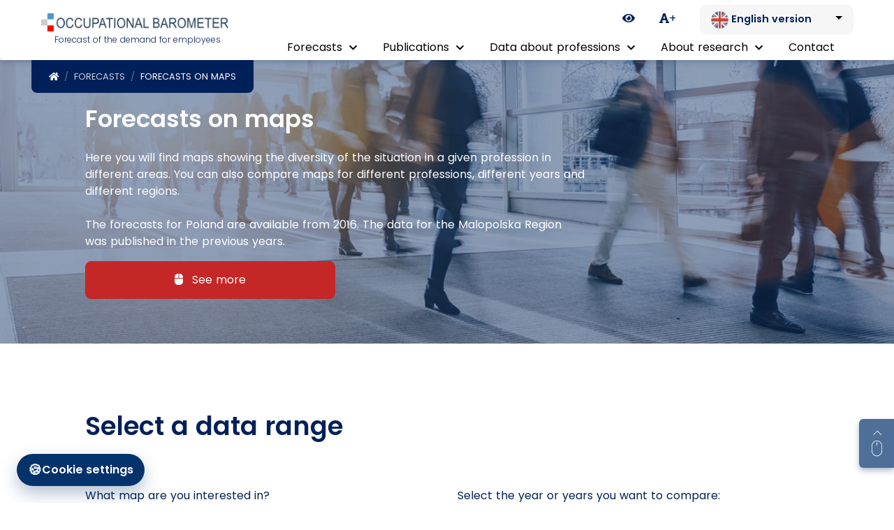

--- FILE ---
content_type: text/html; charset=utf-8
request_url: https://barometrzawodow.pl/en/module/forecasts-on-maps
body_size: 16754
content:
<!doctype html>
<html lang="en" class="">
<head>
    <title>Barometr Zawodów</title>

    <meta charset="utf-8">
<meta name="viewport" content="width=device-width, initial-scale=1">
<meta http-equiv="Content-Type" content="text/html; charset=utf-8"/>

<!-- CSRF Token -->
<meta name="csrf-token" content="Yrbr8UDz6TT5kXXUkZUjq2qOQV1RbVhc1fA7Wfes">

<!-- for social -->
<meta property="og:url"           content="url('/')" />
<meta property="og:type"          content="website" />
<meta property="og:title"         content="Barometr Zawodów" />
<meta property="og:description"   content="NO description in (lang file)" />
<meta property="og:image"         content="https://barometrzawodow.pl/images/logo.png" />

<link rel="shortcut icon" href="https://barometrzawodow.pl/images/favicon.ico?1598280357" type="image/x-icon">
<link rel="icon" href="https://barometrzawodow.pl/images/favicon.ico?1598280357" type="image/x-icon">

<!-- Fonts -->
<link rel="dns-prefetch" href="//fonts.gstatic.com">


<!-- Styles lib-->
<link rel="stylesheet" href="https://barometrzawodow.pl/css/sweetalert2.min.css?1736514834">

<!-- Fontawesome -->
<link media="all" rel="stylesheet" href="https://barometrzawodow.pl/css/fontawesome/all.min.css?1701337883">

<!-- Styles -->
<link href="https://barometrzawodow.pl/auth/css/main.css?1606216168" rel="stylesheet">
<link media="all" rel="stylesheet" href="https://barometrzawodow.pl/css/vendor.min.css?1598280357">
<link media="all" rel="stylesheet" href="https://barometrzawodow.pl/css/styles.min.css?1765791610">
<link media="all" rel="stylesheet" href="https://barometrzawodow.pl/css/custom.css?1760435632">
        <style>
        .insite-helper-link-export-pdf-map {
            font-size: .9rem;
        }
        .insite-helper-link-export-pdf-map svg,
        .insite-helper-link-export-csv svg{
            width: 2.188rem;
            height: 100%;
        }
        .insite-helper .btn.btn-outline:nth-child(1){
            margin-left: 0 !important;
        }
        /*.insite-helper .btn,*/
        /*.insite-helper .btn-like{*/
        /*    padding: 14px 5px;*/
        /*}*/
        .insite-helper .btn.btn-export{
            padding: 6px 5px;
        }
        .insite-helper .btn i{
            font-size: 1.4rem;
        }



        @media (min-width: 992px) {
            .insite-helper-link-export-pdf-map svg,
            .insite-helper-link-export-csv svg{
                width: 1.375rem;
                height: 100%;
            }
            .insite-helper .btn-like i,
            .insite-helper .btn i{
                font-size: 1.7rem;
            }

        }
        @media (min-width: 1200px) {
            .insite-helper-link-export-pdf-map svg,
            .insite-helper-link-export-csv svg{
                width: 1.938rem;
                margin-right: 0.313rem;
            }
        }

        @media (min-width: 1400px) {
            /*.insite-helper .btn-like{*/
            /*    padding: 20px 5px;*/
            /*}*/
            .insite-helper .btn.btn-export{
                padding: 13px 5px;
            }
        }

        /* MAX WIDTH*/
        @media (max-width: 991px) {
            .insite-helper-link-export-pdf-map svg,
            .insite-helper-link-export-csv svg{
                width: 1.938rem;
                height: 100%;
            }
            .insite-helper .left-block-buttons a{
                border-color: #FFF;
                padding-left: 0;
                padding-right: 0;
            }
            .insite-helper .left-block-buttons a span.span-title{
                display: block;
            }
        }

    </style>
    
    
</head>
<body class=" ">
    <div id="app" class="page-wrapper">

        <header class="main-header navbar-expand-lg">
    <div class="container-fluid">
        <div class="row align-items-center">
            <div class="col-6 col-sm-4 col-md-4 col-xl-3 text-center text-sm-left">
                <div id="main-header-logo-container">
                    <!--logo-->
                                            <!-- LOGO EN -->
                        <a href="/en" class="main-logo">
                                                            <img src="https://barometrzawodow.pl/images/logo_en.png" alt="logo">
                                                        <span class="logo-slogan d-none d-md-block">Forecast of the demand for employees</span>
                        </a>
                                    </div>
            </div>
            <div class="col-6 col-sm-8 col-md-8 col-xl-9">
                <div id="main-header-content-container">
                    <div class="row justify-content-end">
                        <div class="col-12 text-right">
                            <!-- helpers -->
                                                            <a href="https://barometrzawodow.pl/set-high-contrast-theme" class="wai-toggler d-none d-md-inline-block"><span class="sr-only">Ikona zmiany kontrastu</span><i class="fas fa-eye"></i></a>
                            
                            <!-- font helpers -->
                                                            <a href="https://barometrzawodow.pl/theme-font-size-medium" class="font-size-up d-none d-md-inline-block"><i class="fas fa-font"></i>+</a>
                            

                        <div id="main-header-dropdown-lang" class="dropdown d-none d-md-inline-block d-print-none">
                                                        <button class="dropdown-toggle" type="button" id="dropdownMenuButton" data-toggle="dropdown" aria-expanded="false" aria-haspopup="true" aria-label="Change language. Current: English version">
                                <span class="language-btn" aria-hidden="true">
                                    <img src="https://barometrzawodow.pl/images/en.svg" alt="" aria-hidden="true">
                                    <strong>English version</strong>
                                </span>
                            </button>
                            <div class="dropdown-menu" aria-labelledby="dropdownMenuButton">
                                                                    <a class="dropdown-item" href="https://barometrzawodow.pl/language/change/pl?extra-params%5Bspecial-page-slug%5D%5Bpl%5D=prognozy-na-mapach&amp;extra-params%5Bspecial-page-slug%5D%5Ben%5D=forecasts-on-maps&amp;extra-params%5Bspecial-page-slug%5D%5Bua%5D=forecasts-on-maps">
                                        <img src="https://barometrzawodow.pl/images/pl.svg" alt="" aria-hidden="true"> Wersja polska
                                    </a>
                                                                    <a class="dropdown-item" href="https://barometrzawodow.pl/language/change/en?extra-params%5Bspecial-page-slug%5D%5Bpl%5D=prognozy-na-mapach&amp;extra-params%5Bspecial-page-slug%5D%5Ben%5D=forecasts-on-maps&amp;extra-params%5Bspecial-page-slug%5D%5Bua%5D=forecasts-on-maps">
                                        <img src="https://barometrzawodow.pl/images/en.svg" alt="" aria-hidden="true"> English version
                                    </a>
                                                                    <a class="dropdown-item" href="https://barometrzawodow.pl/language/change/ua?extra-params%5Bspecial-page-slug%5D%5Bpl%5D=prognozy-na-mapach&amp;extra-params%5Bspecial-page-slug%5D%5Ben%5D=forecasts-on-maps&amp;extra-params%5Bspecial-page-slug%5D%5Bua%5D=forecasts-on-maps">
                                        <img src="https://barometrzawodow.pl/images/ua.svg" alt="" aria-hidden="true"> Українська версія
                                    </a>
                                                            </div>
                        </div>

                        <!-- helpers -->

                            <button class="navbar-toggler float-right ml-5 pt-2 pb-2" type="button" data-toggle="collapse" data-target="#main-nav-tool">
                                <span class="sr-only">Rozwiń menu nawigacyjne</span><i class="fas fa-bars"></i>
                            </button>

                        </div>
                        <div class="col-12">
                            <div class="collapse navbar-collapse" id="main-nav-tool">

                                <nav class="main-navigation w-100" role="navigation" aria-label="Główne menu nawigacyjne">
    <ul role="menubar">
        
                                    <li role="none">

                                            <a href="#"
                           aria-haspopup="true"
                           aria-expanded="false"
                           role="menuitem"
                           aria-label="Forecasts - rozwiń podmenu">
                            Forecasts <i class="fas fa-chevron-down" aria-hidden="true"></i>
                        </a>
                    



                                            <ul role="menu" aria-hidden="true" aria-label="Podmenu Forecasts">
                                                            <li role="none">
                                                                            <a href="https://barometrzawodow.pl/en/module/forecasts-on-maps" 
                                           role="menuitem" 
                                           tabindex="-1">
                                            Forecasts on maps
                                        </a>
                                                                    </li>
                                                            <li role="none">
                                                                            <a href="https://barometrzawodow.pl/en/module/forecasts-on-posters" 
                                           role="menuitem" 
                                           tabindex="-1">
                                            Forecasts on posters
                                        </a>
                                                                    </li>
                                                            <li role="none">
                                                                            <a href="https://barometrzawodow.pl/en/module/forecasts-on-tables" 
                                           role="menuitem" 
                                           tabindex="-1">
                                            Forecasts on tables
                                        </a>
                                                                    </li>
                                                    </ul>
                                    </li>
                            <li role="none">

                                            <a href="#"
                           aria-haspopup="true"
                           aria-expanded="false"
                           role="menuitem"
                           aria-label="Publications - rozwiń podmenu">
                            Publications <i class="fas fa-chevron-down" aria-hidden="true"></i>
                        </a>
                    



                                            <ul role="menu" aria-hidden="true" aria-label="Podmenu Publications">
                                                            <li role="none">
                                                                            <a href="https://barometrzawodow.pl/en/module/publications" 
                                           role="menuitem" 
                                           tabindex="-1">
                                            Publications
                                        </a>
                                                                    </li>
                                                            <li role="none">
                                                                            <a href="https://barometrzawodow.pl/en/module/infographic" 
                                           role="menuitem" 
                                           tabindex="-1">
                                            Infographic
                                        </a>
                                                                    </li>
                                                    </ul>
                                    </li>
                            <li role="none">

                                            <a href="#"
                           aria-haspopup="true"
                           aria-expanded="false"
                           role="menuitem"
                           aria-label="Data about professions - rozwiń podmenu">
                            Data about professions <i class="fas fa-chevron-down" aria-hidden="true"></i>
                        </a>
                    



                                            <ul role="menu" aria-hidden="true" aria-label="Podmenu Data about professions">
                                                            <li role="none">
                                                                            <a href="https://barometrzawodow.pl/en/module/data-about-professions" 
                                           role="menuitem" 
                                           tabindex="-1">
                                            Data about professions
                                        </a>
                                                                    </li>
                                                            <li role="none">
                                                                            <a href="https://barometrzawodow.pl/en/module/list-of-professions" 
                                           role="menuitem" 
                                           tabindex="-1">
                                            List of professions alphabetically
                                        </a>
                                                                    </li>
                                                            <li role="none">
                                                                            <a href="https://barometrzawodow.pl/en/module/industry" 
                                           role="menuitem" 
                                           tabindex="-1">
                                            List of professions by industry
                                        </a>
                                                                    </li>
                                                    </ul>
                                    </li>
                            <li role="none">

                                            <a href="#"
                           aria-haspopup="true"
                           aria-expanded="false"
                           role="menuitem"
                           aria-label="About research - rozwiń podmenu">
                            About research <i class="fas fa-chevron-down" aria-hidden="true"></i>
                        </a>
                    



                                            <ul role="menu" aria-hidden="true" aria-label="Podmenu About research">
                                                            <li role="none">
                                                                                                                        <a href="https://barometrzawodow.pl/en/page/about-research" 
                                               role="menuitem" 
                                               tabindex="-1">
                                                About research
                                            </a>
                                                                                                            </li>
                                                            <li role="none">
                                                                                                                        <a href="https://barometrzawodow.pl/en/page/methodology" 
                                               role="menuitem" 
                                               tabindex="-1">
                                                Methodology
                                            </a>
                                                                                                            </li>
                                                            <li role="none">
                                                                            <a href="https://barometrzawodow.pl/en/module/participants" 
                                           role="menuitem" 
                                           tabindex="-1">
                                            Participants
                                        </a>
                                                                    </li>
                                                    </ul>
                                    </li>
                            <li role="none">

                                                                        <a href="https://barometrzawodow.pl/en/module/contact" role="menuitem">
                                Contact
                            </a>
                                            



                                    </li>
                    
        
    </ul>
</nav>


                            </div>
                        </div>
                    </div>
                </div>
            </div>
        </div>
    </div>
</header>

        <main id="main-content" role="main">
            
            <div class="jumbotron d-sm-flex align-items-center" style="background-image: url(https://barometrzawodow.pl/images/extra_images/sp_bg/forecasts_on_maps_bg.png);">
    <nav class="breadcrumb-holder d-print-none">
        <ol class="breadcrumb">
            <li class="breadcrumb-item"><a href="https://barometrzawodow.pl/en"><span class="sr-only">Powrót do strony głównej</span> <i class="fas fa-home"></i></a></li>
                                                    <li class="breadcrumb-item " aria-current="page">
                                                    <a href="javascript:void(0)" style="cursor: auto;">Forecasts</a>
                                            </li>
                                    <li class="breadcrumb-item " aria-current="page">
                                                    Forecasts on maps
                                            </li>
                
        </ol>
    </nav>

    <div class="container-fluid">
        <div class="row">
            <div class="col-12 col-md-10 col-lg-6 offset-lg-1 offset-xl-1 col-xl-7">
                <h1 class="mb-4 mt-3 mt-sm-0">
                    Forecasts on maps                </h1>

                                    <p class="mb-4"><div>Here you will find maps showing the diversity of the situation in a given profession in different areas. You can also compare maps for different professions, different years and different regions.</div><div><br></div><div>The forecasts for Poland are available from 2016. The data for the Malopolska Region was published in the previous years.</div> </p>
                

                <a href="#" class="btn btn-primary w-50 custom-scroll-to-block" data-scroll-animate-time="700" data-scroll-to=".jubmotron-form" data-scroll-correct-value="10"><i class="fas fa-mouse mr-2"></i>
                    See more                </a>
            </div>
        </div>
    </div>
</div>
<main class="main pt-5 pb-5">
    <div class="jubmotron-form mt-5 w-100">
        <div class="container-fluid">
            <div class="row">
                <div class="col-12 col-lg-10 offset-lg-1 offset-xl-1 col-xl-10">
                    <div id="alerts">
                                                                                                                
    </div>
                    <div class="row">
                        <div class="col-12">
                            <h2>Select a data range</h2>
                        </div>
                        <div class="col-12">
                            <form id="forecast-on-map-search-form" method="GET" action="https://barometrzawodow.pl/en/module/forecasts-on-maps-results" class="pt-5">
    
    <div class="row">
        <div class="col-12 col-lg-6 col-xl-5 pb-5">
            <!--inline radio-->
            <div class="form-group">
                <label for="">What map are you interested in?</label>
                <div class="btn-group btn-group-toggle w-100">
                    <label class="btn btn-outline-primary">
                        <input type="radio" name="map_type" id="option2" autocomplete="off" value="country"  checked >
                        national                    </label>
                    <label class="btn btn-outline-primary">
                        <input type="radio" name="map_type" id="option3" autocomplete="off" value="province" >
                        regional                    </label>
                </div>
            </div>

            <!--inline radio-->
            <div class="map-details-switch form-group  hidden ">
                <label for="">Division of the map</label>
                <div class="btn-group btn-group-toggle w-100" data-toggle="buttons">
                    <label class="btn btn-outline-primary">
                        <input type="radio" name="map_details" id="option21" autocomplete="off" value="counties"  checked >
                        counties                    </label>
                    <label class="btn btn-outline-primary">
                        <input type="radio" name="map_details" id="option31" autocomplete="off" value="provinces" >
                        regional                    </label>
                </div>
            </div>
            <!--inline radio-->
            <!--inline radio-->
            <div class="provinces-list form-group ">
                <label for="map-location-select" class="w-100">What region are you interested in?</label>
                <select multiple name="province[]" id="map-location-select" class="form-control border-danger w-100" data-all="Cała Polska">
                    <option value="1" >dolnośląskie</option>
                    <option value="2" >kujawsko-pomorskie</option>
                    <option value="3" >lubelskie</option>
                    <option value="4" >lubuskie</option>
                    <option value="5" >łódzkie</option>
                    <option value="6" >małopolskie</option>
                    <option value="7" >mazowieckie</option>
                    <option value="8" >opolskie</option>
                    <option value="9" >podkarpackie</option>
                    <option value="10" >podlaskie</option>
                    <option value="11" >pomorskie</option>
                    <option value="12" >śląskie</option>
                    <option value="13" >świętokrzyskie</option>
                    <option value="14" >warmińsko-mazurskie</option>
                    <option value="15" >wielkopolskie</option>
                    <option value="16" >zachodniopomorskie</option>
                </select>
            </div>

            <!-- dropdown multiselect -->
            <div class="form-group">
                <label for="" class="w-100">What profession or professions are you interested in?</label>
                <small class="form-text profession-helper-text">
                    Select a profession from the list or enter the code or name of a profession from the Classification of Occupations and Specialities (KZiS)                </small>
                <select multiple id="search-panel-select-profession" name="profession[]" aria-label="Wybierz zawód" id="ff" class="form-control profession-list-select invisible"></select>
            </div>
            <!-- dropdown multiselect -->
        </div>
        <div class="col-12 col-lg-6 col-xl-5 offset-xl-1">
            <!-- dropdown multiselect -->
            <div class="form-group">
                <label for="" class="w-100">Select the year or years you want to compare:</label>
                <select multiple id="search-panel-select-year" name="year[]" id="ff2" class="form-control year-list-select invisible"></select>
            </div>
            <!-- dropdown multiselect -->
            <!-- input-gropups -->
            <div class="form-group mb-2 pb-5">
                <label for="">Select type of forecast</label>
                <div class="custom-control custom-checkbox">
                    <input type="checkbox" class="custom-control-input" name="relation" id="g3" value="1"  checked >
                    <label class="custom-control-label" for="g3">
                        relationship between available workers and the needs of employers                    </label>
                </div>
                <div class="custom-control custom-checkbox">
                    <input type="checkbox" class="custom-control-input" name="need" id="g4" value="1" >
                    <label class="custom-control-label" for="g4">
                        changing the demand for employees                    </label>
                </div>
            </div>
            <!-- input-gropups -->
            <button type="submit" class="btn btn-primary w-100 mt-2">
                Select            </button>
        </div>
    </div>
</form>


                        </div>
                    </div>
                </div>
            </div>
        </div>
    </div>
</main>
    

    <section class="insite-helper  blue   mt-5 d-print-none">
    <div class="insite-helper-content-wrapper p-4 p-lg-5 pt-lg-5 pb-lg-5">
        <div class="">
            <div class="row">
                <div class="col-12 col-lg-12">
                    <h5 class="title">You can this page:</h5>
                </div>
            </div>
            <div class="row align-content-center justify-content-center text-center">
                <div class="col-12 col-lg-6 pb-4 left-block-buttons">
                    <div class="d-flex justify-content-around">

                        
                        
                        
                        
                        
                        
                                                    <a href="#"
   class="btn btn-outline flex-fill ml-3"
   class="w-100"
   data-toggle="dropdown"
   data-toggle-second="tooltip"
   data-placement="top"
   title="share on social media"><span class="sr-only">udostępnij na social mediach</span> <i class="fas fa-share-alt"></i></a>

<ul id="insite-helper-social-icons" class="dropdown-menu dropdown-menu-sm dropdown-menu-right"><li><a href="https://www.facebook.com/sharer/sharer.php?u=https://barometrzawodow.pl/en/module/forecasts-on-maps" class="social-button " id="" title=""><i class="fa fa-facebook-official"></i> Facebook</a></li><li><a href="https://twitter.com/intent/tweet?text=Default+share+text&url=https://barometrzawodow.pl/en/module/forecasts-on-maps" class="social-button " id="" title=""><i class="fa fa-twitter"></i> Twitter</a></li><li><a target="_blank" href="https://wa.me/?text=https://barometrzawodow.pl/en/module/forecasts-on-maps" class="social-button " id="" title=""><i class="fa fa-whatsapp"></i> Whatsapp</a></li></ul>




                        
                                                    <a id="print-current-page-button" href="#" class="btn btn-outline flex-fill ml-3"
                               data-toggle="tooltip"
                               data-placement="top"
                               title="generate a PDF version of the page"><span class="sr-only">Generuj wersję PDF strony</span><i class="fas fa-print"></i></a>
                                            </div>
                </div>
                <div class="col-12 col-lg-6 pb-4">
                                    </div>
            </div>
        </div>
    </div>
</section>


        </main>

        <footer class="d-print-none main-footer pt-3 mt-4">
    <div class="footer-content-wrapper">
        <div class="container-fluid">
            <div class="row pb-4">
                <div class="col-12 col-md-3 offset-md-9">
                    <div class="logo">
                        <a href="/" class="main-logo">
                                                            <img src="https://barometrzawodow.pl/images/logo.png" alt="logo strony barometr zawodów">
                            
                        </a>
                    </div>
                </div>
            </div>
            <div class="row">
                <div class="col-12 col-md-12 col-lg-9">
                    <div class="row">
                                                                                                                <div class="col-12 col-sm-6 col-md-3 pb-3">
                                    <h3>Forecasts</h3>
                                    <ul>
                                        
                                            <li>
                                                                                                    <a href="https://barometrzawodow.pl/en/module/forecasts-on-maps">
                                                        Maps
                                                    </a>
                                                                                            </li>
                                        
                                            <li>
                                                                                                    <a href="https://barometrzawodow.pl/en/module/forecasts-on-posters">
                                                        Posters
                                                    </a>
                                                                                            </li>
                                        
                                            <li>
                                                                                                    <a href="https://barometrzawodow.pl/en/module/forecasts-on-tables">
                                                        Tables
                                                    </a>
                                                                                            </li>
                                                                            </ul>
                                </div>
                                                            <div class="col-12 col-sm-6 col-md-3 pb-3">
                                    <h3>About research</h3>
                                    <ul>
                                        
                                            <li>
                                                                                                    <a href="https://barometrzawodow.pl/en/module/participants">
                                                        Participants
                                                    </a>
                                                                                            </li>
                                                                            </ul>
                                </div>
                                                            <div class="col-12 col-sm-6 col-md-3 pb-3">
                                    <h3>Publications</h3>
                                    <ul>
                                        
                                            <li>
                                                                                                    <a href="https://barometrzawodow.pl/en/module/data-about-professions">
                                                        Data about professions
                                                    </a>
                                                                                            </li>
                                        
                                            <li>
                                                                                                    <a href="https://barometrzawodow.pl/en/module/publications">
                                                        Publications
                                                    </a>
                                                                                            </li>
                                                                            </ul>
                                </div>
                                                            <div class="col-12 col-sm-6 col-md-3 pb-3">
                                    <h3>Contact</h3>
                                    <ul>
                                        
                                            <li>
                                                                                                                                                            <a href="https://barometrzawodow.pl/en/page/accessibility-declaration">
                                                            Accessibility declaration
                                                        </a>
                                                                                                                                                </li>
                                        
                                            <li>
                                                                                                                                                            <a href="https://barometrzawodow.pl/en/page/privacy-policy">
                                                            Privacy policy
                                                        </a>
                                                                                                                                                </li>
                                                                            </ul>
                                </div>
                                                    
                    </div>
                </div>
                <div class="col-12 offset-md-3 col-md-9 offset-lg-0 col-lg-3 pt-md-4">
                    <div class="contact-details">
                        <div class="row">
                            <div class="col-2 pr-0 text-center">
                                <i class="fas fa-comments"></i>
                            </div>
                            <div class="col">
                                <a href="tel:+48 12 424 07 01">
                                    +48 12 424 07 01
                                </a> <br>

                                <!-- second phone number -->
                                                                                                    <a href="mailto:bz@wup-krakow.pl">bz@wup-krakow.pl</a>
                                                            </div>
                        </div>
                        <div class="row pt-3">
                            <div class="col-2 pr-0 text-center">
                                <i class="fas fa-map-marker-alt"></i>
                            </div>
                            <div class="col">
                                <p>Wojewódzki Urząd Pracy w Krakowie<br> Plac Na Stawach 1<br> 30-107 Kraków</p>
                            </div>
                        </div>
                    </div>
                </div>
            </div>
        </div>
    </div>
    <div class="copy text-center mt-5">
        <p>All rights reserved &copy; Created by <a href="https://nfinity.pl">nFinity</a>.</p>
    </div>
</footer>

    </div>

    <!-- Return to Top -->
    <button id="return-to-top" class="text-center" aria-label="Return to top of page" style="display: inline-block; background: rgba(4, 50, 107, 0.7); border: none; cursor: pointer;">
        <svg xmlns="http://www.w3.org/2000/svg" width="19.56" height="48.064" viewBox="0 0 19.56 48.064" role="img" aria-hidden="true">
            <g transform="translate(11073.022 1668.595)">
                <g transform="translate(-11073.022 -1649.871)">
                    <g>
                        <g>
                            <path d="M44.849,0a9.789,9.789,0,0,0-9.78,9.775v9.79a9.78,9.78,0,0,0,19.56,0V9.775A9.789,9.789,0,0,0,44.849,0Zm8.693,19.565a8.693,8.693,0,0,1-17.387,0V9.775a8.693,8.693,0,0,1,17.387,0Z" transform="translate(-35.069)" fill="#fff"></path>
                            <path d="M101.853,23.379a.543.543,0,0,0-.543.543v4.92a.543.543,0,1,0,1.087,0v-4.92A.543.543,0,0,0,101.853,23.379Z" transform="translate(-92.073 -20.119)" fill="#fff"></path>
                        </g>
                    </g>
                </g>
                <g transform="translate(-11069.964 -1660.213) rotate(-90)">
                    <path d="M0,.791.794,0,8.382,7.612.794,15.224,0,14.433,6.8,7.612Z" fill="#fff"></path>
                </g>
            </g>
        </svg>
    </button>
    <script>
        document.getElementById('return-to-top').addEventListener('click', () => {
            window.scrollTo({ top: 0, behavior: 'smooth' });
        });
    </script>

    <!-- General JS Scripts -->
    <script src="https://barometrzawodow.pl/js/vendor.min.js?1598280357"></script>
    <script src="https://barometrzawodow.pl/js/app.min.js?1760435632"></script>

    <script src="https://barometrzawodow.pl/js/sweetalert2.min.js?1736514834"></script>
    <script src="https://barometrzawodow.pl/js/custom.js?1760435632"></script>
    <script src="https://barometrzawodow.pl/js/share.js?1600686877"></script>

    <!-- End | General JS Scripts -->
        <!-- start tree view (css) -->
    <link rel="stylesheet" href="https://barometrzawodow.pl/admin\css\modules\profession_group\main-profession-groups_tree_view.css">
    <style>
        .profession-group-tree-view-container li{
            font-weight: normal;
        }
        .parent-professions-container{
            margin-bottom: 10px;
        }
        .parent-professions-container .fa-folder:before {
            content: "\f055";
            font-size: 1.15rem;
        }
        .child-professions-container i{
            display: none;
        }
        .profession-group-tree-view-container .fa-file{
            display: none;
        }
        .related-professions-wrap{
            padding: 2.1875rem 1.4375rem;
            -webkit-border-radius: 16px;
            -moz-border-radius: 16px;
            border-radius: 16px;
        }
        .collapse-title{
            color: #369;
        }
    </style>
    <style>
        .custom-tooltip-body {
            max-width: 350px !important;
        }
        .custom-tooltip-body > div{
            margin-bottom: 5px;
            text-align: left;
        }
        .tooltip .tooltip-inner {
            white-space: break-spaces;
        }

        .profession-helper-text{
            color: #000000;
            font-size: 0.9rem;
        }

        .select2-selection__rendered{
            word-wrap: break-word !important;
            text-overflow: inherit !important;
            white-space: normal !important;
        }
    </style>
    <style>
        #insite-helper-social-icons > li > a{
            display: block;
            color: #00205a;
            width: 100% ;
            padding: 0.5rem 1rem ;
            margin: 0 ;
        }
        #insite-helper-social-icons > li > a > i{
            color: #00205a;
            font-size: 1.2rem ;
            margin-right: 0.4rem;
        }
    </style>

        <script>

        let searchPanel = {

            forecastTypeNeed : $('input[name="need"]'),
            showForecastTypeNeed : function (){
                if(!this.forecastTypeNeed.hasClass('hidden')) {return;}

                this.forecastTypeNeed.parent().removeClass('hidden');
                this.forecastTypeNeed.attr('disabled', false).removeClass('hidden');
            },
            hideForecastTypeNeed : function (){
                this.forecastTypeNeed.parent().addClass('hidden');
                this.forecastTypeNeed.attr('disabled', 'disabled').addClass('hidden');
            }
        };

        const mapLegendColors = {"null":"#e8e0e0","0":"#e8e0e0","1":"#1c9af2","2":"#77c7ff","3":"#c3cad8","4":"#ffd145","5":"#ee8308"};
        let forecasts = [];

        $('.toggle-map-legend').click(function () {
            $(this).parent().next().slideToggle();
        });


        function translateTerytCode(teryt){
            if (teryt.toString().length===5){
                return ('0' + teryt).substring(0,4);
            }
            return teryt.toString().substring(0,4);
        }
    </script>

    <script>
        const placeholderOnSelect = "Select...";
        const placeholderOnSelectOrInsert = "Select...";

        const professionList = [{"id":8868,"text":"pr, advertising, marketing and sales specialists"},{"id":8771,"text":"trade representatives"},{"id":8791,"text":"salespeople and pos operators"},{"id":8822,"text":"internet salespersons"},{"id":8826,"text":"contact centre agents, survey and market research interviewers"},{"id":8896,"text":"management staff, managers"},{"id":8783,"text":"receptionists"},{"id":8852,"text":"secretaries and assistants"},{"id":8759,"text":"administration professionals"},{"id":8749,"text":"human resources and recruitment professionals"},{"id":8774,"text":"administration and office clerks"},{"id":8892,"text":"independent accountants"},{"id":8779,"text":"accounting and bookkeeping clerks"},{"id":8897,"text":"management specialists and business consultants"},{"id":8893,"text":"finance professionals"},{"id":8757,"text":"social\/economic surveys and data analysis professionals"},{"id":8904,"text":"technicians economists"},{"id":8769,"text":"insurance agents"},{"id":8869,"text":"vindicators"},{"id":8751,"text":"lawyers"},{"id":8848,"text":"uniformed services workers"},{"id":8849,"text":"physical protection services workers"},{"id":8752,"text":"archivists and curators"},{"id":8753,"text":"librarians and related information professionals"},{"id":8872,"text":"humanities specialists"},{"id":8758,"text":"journalists and editors"},{"id":8863,"text":"events, cultural activities and animation organizers"},{"id":8778,"text":"sport and recreation instructors"},{"id":8902,"text":"personnel involved in film, theatre, television and radio production"},{"id":8746,"text":"pre-school teachers"},{"id":8745,"text":"primary education teachers"},{"id":8743,"text":"teachers of general subjects and foreign languages"},{"id":8744,"text":"teachers of vocational subjects"},{"id":8767,"text":"teachers for practical vocational training"},{"id":8885,"text":"special school teachers"},{"id":8754,"text":"educational counsellors and supporting teachers"},{"id":8747,"text":"educators in educational and care institutions"},{"id":8859,"text":"other education specialists"},{"id":8875,"text":"assistants in education"},{"id":8768,"text":"driving instructors"},{"id":8898,"text":"public health specialists"},{"id":8739,"text":"medical doctors"},{"id":8862,"text":"nurses and midwives"},{"id":8766,"text":"ambulance workers"},{"id":8901,"text":"caregivers supporting patient care"},{"id":8765,"text":"medical imaging and therapeutic equipment technicians"},{"id":8889,"text":"medical laboratory diagnosticians"},{"id":8740,"text":"dentists"},{"id":8873,"text":"dental technicians"},{"id":8861,"text":"opticians and prosthetics workers"},{"id":8741,"text":"pharmacists"},{"id":8742,"text":"physiotherapy technicians and assistants"},{"id":8874,"text":"speech therapists and audiophonologists"},{"id":8788,"text":"childminders"},{"id":8903,"text":"practitioners of unconventional methods of therapy"},{"id":8756,"text":"psychologists and therapists"},{"id":8775,"text":"social workers and mediators"},{"id":8776,"text":"social work professionals caring for the elderly and disabled"},{"id":8736,"text":"surveyors and cartographers"},{"id":8870,"text":"meteorologists, geologists, geographers"},{"id":8737,"text":"biologists, biotechnologists"},{"id":8728,"text":"chemists"},{"id":8899,"text":"physicists and mathematicians"},{"id":8729,"text":"architects and urban planners"},{"id":8734,"text":"environmental engineering engineers"},{"id":8730,"text":"landscape architects"},{"id":8871,"text":"visual artists and interior designers"},{"id":8731,"text":"construction engineers"},{"id":8732,"text":"construction managers"},{"id":8733,"text":"construction supervision inspectors"},{"id":8760,"text":"construction technicians"},{"id":8837,"text":"earthmoving plant operators and mechanics"},{"id":8828,"text":"structural metal workers"},{"id":8794,"text":"concrete placers, concrete finishers and related workers"},{"id":8858,"text":"bricklayers and plasterers"},{"id":8795,"text":"construction joiners and carpenters"},{"id":8798,"text":"roofers and sheet metal workers in building trades"},{"id":8799,"text":"glaziers and window fitters"},{"id":8800,"text":"construction installation assemblers"},{"id":8878,"text":"finishing work technologists in building trades"},{"id":8797,"text":"pavers"},{"id":8793,"text":"stonemasons"},{"id":8796,"text":"construction workers"},{"id":8838,"text":"road construction workers"},{"id":8854,"text":"electrical and energetic engineers"},{"id":8879,"text":"electricians and power engineers"},{"id":8853,"text":"electronics, automation and robotics specialists"},{"id":8805,"text":"electronic assemblers"},{"id":8855,"text":"telecommunications specialists"},{"id":8823,"text":"analysts, testers and operators of computer systems"},{"id":8900,"text":"programmers"},{"id":8866,"text":"database and computer network specialists"},{"id":8867,"text":"webmasters"},{"id":8762,"text":"graphic and multimedia designers"},{"id":8763,"text":"it technicians"},{"id":8735,"text":"mechanical specialists"},{"id":8761,"text":"mechanical engineering technicians"},{"id":8803,"text":"motor vehicle mechanics and repairers"},{"id":8804,"text":"automotive diagnosis technicians"},{"id":8860,"text":"tinsmiths and laquerers"},{"id":8890,"text":"machinery and instruments mechanics-operators"},{"id":8772,"text":"clearing and forwarding agents"},{"id":8782,"text":"postal clerks"},{"id":8780,"text":"stock clerks"},{"id":8817,"text":"bus drivers"},{"id":8857,"text":"truck drivers"},{"id":8816,"text":"passenger car drivers"},{"id":8781,"text":"package deliverers and postmen"},{"id":8773,"text":"suppliers"},{"id":8886,"text":"train drivers"},{"id":8836,"text":"railway traffic operators"},{"id":8840,"text":"air traffic controllers"},{"id":8839,"text":"shipdeck crew, ship and port operators"},{"id":8818,"text":"crane, hoist and related plant operators"},{"id":8821,"text":"production technology specialists"},{"id":8887,"text":"product and garment designers and CAD operators"},{"id":8851,"text":"quality and production organization employees"},{"id":8891,"text":"health, safety and crisis management workers"},{"id":8895,"text":"environmental and sustainability workers"},{"id":8830,"text":"miners and mining plant and machine operators"},{"id":8813,"text":"cement and stone machine operators"},{"id":8814,"text":"chemical products plant and machine operators"},{"id":8815,"text":"rubber and plastic machine operators"},{"id":8820,"text":"textile machine operators"},{"id":8811,"text":"handicraft workers in leather and related materials"},{"id":8809,"text":"tailors and clothing manufacturers"},{"id":8810,"text":"upholsterers"},{"id":8812,"text":"shoemakers"},{"id":8832,"text":"paper manufacturing and processing machine operators"},{"id":8842,"text":"printing trades workers"},{"id":8802,"text":"metal working machine tool setters and operators"},{"id":8847,"text":"welders"},{"id":8801,"text":"toolmakers"},{"id":8819,"text":"painters and varnishers"},{"id":8882,"text":"ceramists"},{"id":8808,"text":"handicraft workers in wood and joiners"},{"id":8831,"text":"metal processing workers"},{"id":8881,"text":"glass, stone and precious metal processing workers"},{"id":8843,"text":"manual workers in production and simple works"},{"id":8738,"text":"food and nutrition technologists"},{"id":8806,"text":"bakers"},{"id":8807,"text":"confectioners"},{"id":8833,"text":"food processing workers"},{"id":8829,"text":"butchers and fishmongers"},{"id":8824,"text":"farming and forestry advisers"},{"id":8825,"text":"veterinarians"},{"id":8827,"text":"farmers and animal producers"},{"id":8841,"text":"gardeners i orchardists"},{"id":8877,"text":"agricultural and gardening machines operators"},{"id":8835,"text":"forest workers"},{"id":8856,"text":"fishermen"},{"id":8784,"text":"chefs"},{"id":8785,"text":"cooks"},{"id":8786,"text":"kitchen helpers"},{"id":8787,"text":"waiters and bartenders"},{"id":8770,"text":"travel consultants and clerks"},{"id":8750,"text":"real estate professionals"},{"id":8755,"text":"translators, interpreters and other linguists"},{"id":8764,"text":"photographers"},{"id":8777,"text":"florists"},{"id":8789,"text":"hairdressers"},{"id":8790,"text":"beauty service workers"},{"id":8865,"text":"animal services workers"},{"id":8883,"text":"funeral service workers"},{"id":8834,"text":"caretakers, doorkeepers, janitors and custodians"},{"id":8894,"text":"cleaning workers"},{"id":8850,"text":"car wash, laundry and ironing workers"},{"id":8864,"text":"household helps"}];
        const yearList = [{"id":2026,"text":2026},{"id":2025,"text":2025},{"id":2024,"text":2024},{"id":2023,"text":2023},{"id":2022,"text":2022},{"id":2021,"text":2021},{"id":2020,"text":2020},{"id":2019,"text":2019},{"id":2018,"text":2018},{"id":2017,"text":2017},{"id":2016,"text":2016},{"id":2015,"text":2015},{"id":2014,"text":2014},{"id":2013,"text":2013},{"id":2012,"text":2012},{"id":2011,"text":2011},{"id":2010,"text":2010}];

        const selectedProvinces = [];
        const selectedYears = ["[]"];
        let lastPublishedYear = 2026;


        let selectedProfessions = ["[]"];

        let multipleSelectProfesionGroup = $('#search-panel-select-profession');
        let multipleSelectYear = $('#search-panel-select-year');

        /**
         * Niestandardowy matcher Select2 dla listy zawodów (prognozy na mapach):
         *  - przeszukuje nazwę z Barometru (data.text),
         *  - oraz indeks KZiS (data.kzis_search_index) zwracany z API
         *    – czyli kody i nazwy zawodów KZiS powiązanych z grupą.
         */
        function professionSelectMatcher(params, data) {
            // brak wpisanej frazy – nie filtrujemy listy
            if ($.trim(params.term) === '') {
                return data;
            }

            if (typeof data.text === 'undefined') {
                return null;
            }

            const term = params.term.toLowerCase();
            const text = (data.text || '').toLowerCase();
            const kzisIndex = (data.kzis_search_index || '').toLowerCase();

            if (text.indexOf(term) > -1 || kzisIndex.indexOf(term) > -1) {
                return data;
            }

            return null;
        }


        $(document).ready(function () {

            multipleSelectYear.select2({
                placeholder: placeholderOnSelectOrInsert,
                data: yearList,
                language: $("html").attr("lang"),
                maximumSelectionLength: 4
            }).val(selectedYears).trigger('change');

            multipleSelectProfesionGroup.select2({
                placeholder: placeholderOnSelectOrInsert,
                data: loadProfessionGroupByYears(),
                language: $("html").attr("lang"),
                maximumSelectionLength: 4,
                matcher: professionSelectMatcher
            }).val(selectedProfessions).trigger('change');

            $("#map-location-select").select2({
                placeholder: placeholderOnSelect,
                width: '100%',
                language: $("html").attr("lang")
            }).val(selectedProvinces).trigger('change');


            //we set default year if we have not chosen year
            if(selectedYears.length === 0 || selectedYears[0] === "[]"){
                multipleSelectYear.val(yearList[0].text).trigger('change');
            }


            $('.show-subcategory').on('click', function () {

                let subcategoryContainerId = $(this).data('subcategory-container-id');
                let professionGroupId = $(this).data('profession-group-id');
                let subcategoryYear = $(this).data('subcategory-year');

                let professionGroupContainer = $('#'+ subcategoryContainerId).find('.related-professions-list');
                let professionGroupContainerText = (professionGroupContainer.length > 0)
                    ? professionGroupContainer.get(0).innerText.trim()
                    : false;


                if ( professionGroupContainerText === 'trwa pobieranie danych...') {

                    let locale = "en"

                    $.ajax({
                        headers: {
                            'X-CSRF-TOKEN': $('meta[name=csrf-token]').attr('content')
                        },
                        method: 'POST',
                        url: 'https://barometrzawodow.pl/api/v1/profession-group-get-professions',
                        data: { profession_group_id : professionGroupId, year: subcategoryYear, locale:locale }
                    }).done( (data) => {
                        if(data){
                            //console.log(treeViewGeneratorDataFromApi(data));
                            professionGroupContainer.html(treeViewGeneratorDataFromApi(data));
                        }
                    }).fail(function(xhr) {
                        let errorData = $.parseJSON(xhr.responseText).errors.profession_group_id[0];
                        Toast.fire({
                            icon: 'error',
                            title: errorData, ////'Вłąd pobierania listy.',
                            timer: 3500,
                        });
                    });
                }

                // change title on element
                $(this).toggleClass("text-replaced");
                $(this).hasClass("text-replaced")
                    ? $(this).text("Hide")
                    : $(this).text("Show")
            });


            multipleSelectYear.on('select2:select select2:unselect select2:clear', loadProfessionGroupByYears);

            // load profession group list in select by years
            function loadProfessionGroupByYears(){

                let years;

                if( multipleSelectYear.val().length === 0 && lastPublishedYear){
                    years = [lastPublishedYear];
                }else{
                    if($.isArray(multipleSelectYear.val())){
                        years = multipleSelectYear.val();
                    }else{
                        years = [multipleSelectYear.val()];
                    }
                }



                let sortingBy = 'name_en';
                let locale = 'en';


                if(years.length > 0){
                    $.ajax({
                        headers: {
                            'X-CSRF-TOKEN': $('meta[name=csrf-token]').attr('content')
                        },
                        method: 'POST',
                        url: 'https://barometrzawodow.pl/api/v1/profession-group-list-by-forecast-card',
                        data: {
                            years : years,
                            show_for_select_2_plugin: true,
                            sorting_by: sortingBy,
                            locale: locale
                        }
                    }).done( (data) => {
                        if(data){

                            if(selectedProfessions.length === 0 || selectedProfessions[0] === '[]'){
                                selectedProfessions = multipleSelectProfesionGroup.val();
                            }

                            multipleSelectProfesionGroup.empty().select2({
                                placeholder: placeholderOnSelect,
                                maximumSelectionLength: 4,
                                data: data.data,
                                matcher: professionSelectMatcher
                            }).val(selectedProfessions).trigger('change');
                        }
                    }).fail(function(xhr) {
                        let errorData = $.parseJSON(xhr.responseText).error;
                        Swal.fire("Can't generate profession group list for select 2 plugin.");
                    });
                }
            }

        });



                selectCurrentMapType('country');
        
        
        function selectCurrentMapType(typeName) {

            //clear class active on label
            $('input[name="map_type"]').parent().removeClass('active');

            let searchTypeInput = $('input[value='+ typeName +']');

            // working with current input
            searchTypeInput.prop('checked', true).trigger('change');
            searchTypeInput.parent().addClass('active');

            if (typeName === 'province') {
                $('.provinces-list').slideDown();
                $('.map-details-switch').slideUp();
            }
            else {
                $('.provinces-list').slideUp();
                $('.map-details-switch').slideDown();
            }

            $('#map-location-select').val(0).trigger('change');
        }


        $('input[name=map_type]').on('click', function(){
            selectCurrentMapType($(this).val())
        });


        // check error's on page
        $( document ).ready(function() {
            let errorsBlock = $('.alert.alert-danger');

            if( errorsBlock.length > 0 ){
                customScrollTo(errorsBlock, 900);
            }else{
                if($('.search-results').length > 0){
                    customScrollToWithTimeout({
                        targetObjName: 'search-results',
                        animateTime: 600,
                        setTimeoutTime: 700
                    });
                }
            }


            function checkMapDetails(){
                let mapDetails = $('input[name="map_details"]:checked').val();

                if(mapDetails === 'provinces'){
                    searchPanel.hideForecastTypeNeed();
                    return;
                }

                searchPanel.showForecastTypeNeed();
            }

            checkMapDetails();

            $('.map-details-switch label').on('click', checkMapDetails);
        });

    </script>


    <!-- start tree view (js) -->
    <script src="https://barometrzawodow.pl/admin\js\modules\profession_group\main-profession-groups_tree_view.js"></script>
    <script>
        $('[data-toggle-second="tooltip"]').tooltip();
    </script>

    <style>
        .cookie-consent-panel {
            position: fixed;
            inset: auto 1.5rem 1.5rem 1.5rem;
            max-width: 420px;
            background: #fff;
            border-radius: 16px;
            box-shadow: 0 12px 45px rgba(4, 50, 107, 0.25);
            padding: 1.5rem;
            z-index: 1030;
        }

        .cookie-consent-header {
            display: flex;
            justify-content: space-between;
            gap: 1rem;
            align-items: flex-start;
        }

        .cookie-consent-close {
            border: none;
            background: transparent;
            font-size: 1.5rem;
            line-height: 1;
            color: #04326b;
            cursor: pointer;
        }

        .cookie-consent-body ul {
            padding-left: 1.25rem;
        }

        .cookie-consent-body li {
            margin-bottom: .35rem;
        }

        .cookie-consent-actions {
            display: flex;
            gap: .75rem;
            margin-top: 1.25rem;
        }

        .cookie-consent-actions .btn {
            font-weight: 600;
            padding: .75rem 1rem;
            border-radius: 999px;
            box-shadow: 0 6px 15px rgba(4, 50, 107, 0.15);
        }

        .cookie-consent-actions .btn-secondary {
            background-color: #ffffff;
            color: #04326b;
            border: 2px solid #04326b;
        }

        .cookie-preferences-trigger {
            position: fixed;
            left: 1.5rem;
            bottom: 1.5rem;
            z-index: 1025;
            border: none;
            border-radius: 999px;
            padding: .5rem 1rem;
            background: #04326b;
            color: #fff;
            font-weight: 600;
            display: inline-flex;
            align-items: center;
            gap: .35rem;
            cursor: pointer;
            box-shadow: 0 10px 25px rgba(4, 50, 107, 0.3);
        }

        .cookie-preferences-trigger span:first-child {
            font-size: 1.25rem;
        }

        @media(max-width: 576px) {
            .cookie-consent-panel {
                inset: auto 1rem 1rem 1rem;
                max-width: none;
            }

            .cookie-preferences-trigger {
                left: 1rem;
                bottom: 1rem;
            }
        }
    </style>

    <button type="button"
            class="cookie-preferences-trigger"
            id="cookie-preferences-trigger"
            data-cookie-preferences-trigger
            aria-haspopup="dialog"
            aria-controls="cookie-consent-panel"
            aria-expanded="true">
        <span aria-hidden="true">🍪</span>
        <span>Cookie settings</span>
                    </button>

    <div class="cookie-consent-panel js-cookie-consent"
         id="cookie-consent-panel"
         role="dialog"
         aria-modal="true"
         aria-labelledby="cookie-consent-title"
         aria-describedby="cookie-consent-message"
         tabindex="-1"
         data-initial-open="1"
         data-consent-state=""
         >
        <div class="cookie-consent-header">
            <div>
                <p class="text-uppercase small mb-1 text-muted">Manage consent</p>
                <h2 class="h5 mb-0" id="cookie-consent-title">Privacy controls for this website</h2>
            </div>
            <button type="button"
                    class="cookie-consent-close js-cookie-consent-reject"
                    aria-label="Reject">
                &times;
            </button>
        </div>
        <div class="cookie-consent-body mt-3">
            <p id="cookie-consent-message">We use necessary cookies to run the site and optional analytics cookies to understand how you use it. Choose whether we can use analytics.</p>
            <ul class="mb-3">
                <li>Necessary cookies stay active to keep you signed in, remember accessibility settings and secure the site.</li>
                <li>Analytics cookies (Google Analytics 4) help us improve content and are activated only after acceptance.</li>
            </ul>
            <p class="small text-muted mb-0">
                Details are available in our                <a href="https://barometrzawodow.pl/en/page/cookie-policy">Cookie Policy</a>
                and                <a href="https://barometrzawodow.pl/en/page/privacy-policy">Privacy Policy</a>.
            </p>
                </div>
        <div class="cookie-consent-actions">
            <button class="btn btn-secondary w-100 js-cookie-consent-reject">
                        Reject
                    </button>
            <button class="btn btn-primary w-100 js-cookie-consent-accept">
                Accept
            </button>
        </div>
    </div>

<script>
    window.projectCookieConsent = (function () {
        const COOKIE_NAME = 'cookie_consent';
        const IDENTIFIER_COOKIE = 'cookie_consent_id';
        const COOKIE_LIFETIME = 3600;
        const COOKIE_DOMAIN = 'barometrzawodow.pl';
        const IS_SECURE = false;
        const SAME_SITE = 'lax';
        const STATES = {accepted: 'accepted', rejected: 'rejected'};
        const consentVersion = '2025-11-30';
        const locale = 'en';

        const panel = document.getElementById('cookie-consent-panel');
        const trigger = document.getElementById('cookie-preferences-trigger');
        const acceptButtons = document.getElementsByClassName('js-cookie-consent-accept');
        const rejectButtons = document.getElementsByClassName('js-cookie-consent-reject');
        const endpoint = 'https://barometrzawodow.pl/cookie-consent/preferences';
        const csrf = document.querySelector('meta[name="csrf-token"]')?.getAttribute('content');
        const panelConsentState = panel?.dataset.consentState || '';
        const consentCookieState = getCookie(COOKIE_NAME) || '';
        const existingState = panelConsentState || consentCookieState || '';
        const shouldStartOpen = panel?.dataset.initialOpen === '1' && !existingState;

        function setCookieValue(name, value, days) {
            const date = new Date();
            date.setTime(date.getTime() + (days * 24 * 60 * 60 * 1000));
            let cookieValue = `${name}=${value};expires=${date.toUTCString()};path=/`;
            if (COOKIE_DOMAIN) {
                cookieValue += `;domain=${COOKIE_DOMAIN}`;
            }
            if (IS_SECURE) {
                cookieValue += ';secure';
            }
            if (SAME_SITE) {
                cookieValue += `;samesite=${SAME_SITE}`;
            }
            document.cookie = cookieValue;
        }

        function setConsentCookie(state) {
            setCookieValue(COOKIE_NAME, state, COOKIE_LIFETIME);
        }

            function getCookie(name) {
                if (!document.cookie) {
                    return null;
                }

                const entries = document.cookie.split(';');
                for (let i = 0; i < entries.length; i++) {
                    const cookie = entries[i].trim();
                    if (cookie.startsWith(name + '=')) {
                        return cookie.substring(name.length + 1);
                    }
                }

                return null;
            }

        function ensureIdentifier() {
            let identifier = getCookie(IDENTIFIER_COOKIE);
            if (!identifier) {
                if (window.crypto && typeof window.crypto.randomUUID === 'function') {
                    identifier = window.crypto.randomUUID();
                } else {
                    identifier = `${Date.now().toString(36)}-${Math.random().toString(36).slice(2, 8)}`;
                }
                setCookieValue(IDENTIFIER_COOKIE, identifier, COOKIE_LIFETIME);
            }
            return identifier;
        }

            function recordPreference(state) {
                if (!csrf) {
                    return;
                }

                fetch(endpoint, {
                    method: 'POST',
                    headers: {
                        'Content-Type': 'application/json',
                        'X-CSRF-TOKEN': csrf,
                        'Accept': 'application/json',
                    },
                    body: JSON.stringify({
                        state,
                        locale,
                        consent_version: consentVersion,
                        identifier: ensureIdentifier(),
                        preferences: {
                            analytics: state === STATES.accepted
                        },
                    }),
                    credentials: 'same-origin'
                }).catch(() => {
                    // network failure should not break UX
                });
            }

            function dispatch(state) {
                window.dispatchEvent(new CustomEvent(`cookie-consent:${state}`));
            }

            function hidePanel() {
                if (panel) {
                    panel.setAttribute('hidden', 'hidden');
                    trigger?.setAttribute('aria-expanded', 'false');
                }
            }

            function showPanel() {
                if (panel) {
                    panel.removeAttribute('hidden');
                    panel.focus();
                    trigger?.setAttribute('aria-expanded', 'true');
                }
            }

        function accept() {
            setConsentCookie(STATES.accepted);
            recordPreference(STATES.accepted);
            hidePanel();
            dispatch('accepted');
        }

        function reject() {
            setConsentCookie(STATES.rejected);
            recordPreference(STATES.rejected);
            hidePanel();
            dispatch('rejected');
        }

            Array.from(acceptButtons).forEach((button) => button.addEventListener('click', accept));
            Array.from(rejectButtons).forEach((button) => button.addEventListener('click', reject));

            trigger?.addEventListener('click', showPanel);
            trigger?.addEventListener('keyup', (event) => {
                if (event.key === 'Enter' || event.key === ' ') {
                    event.preventDefault();
                    showPanel();
                }
            });

        if (existingState === STATES.accepted) {
            setConsentCookie(STATES.accepted);
            hidePanel();
        } else if (existingState === STATES.rejected) {
            setConsentCookie(STATES.rejected);
            hidePanel();
        } else if (shouldStartOpen) {
            showPanel();
        } else {
            hidePanel();
        }

        return {
            accept,
            reject,
            showPanel,
            hidePanel,
            state: () => getCookie(COOKIE_NAME),
        };
    })();
</script>
    </body>
</html>


--- FILE ---
content_type: text/css
request_url: https://barometrzawodow.pl/css/fontawesome/all.min.css?1701337883
body_size: 65560
content:
/*! Font Awesome Free 5.15.2 by @fontawesome - https://fontawesome.com License - https://fontawesome.com/license/free (Icons: CC BY 4.0, Fonts: SIL OFL 1.1, Code: MIT License) */  .fa, .fab, .fad, .fal, .far, .fas {-moz-osx-font-smoothing: grayscale;-webkit-font-smoothing: antialiased;display: inline-block;font-style: normal;font-variant: normal;text-rendering: auto;line-height: 1}  .fa-lg {font-size: 1.33333em;line-height: .75em;vertical-align: -.0667em}  .fa-xs {font-size: .75em}  .fa-sm {font-size: .875em}  .fa-1x {font-size: 1em}  .fa-2x {font-size: 2em}  .fa-3x {font-size: 3em}  .fa-4x {font-size: 4em}  .fa-5x {font-size: 5em}  .fa-6x {font-size: 6em}  .fa-7x {font-size: 7em}  .fa-8x {font-size: 8em}  .fa-9x {font-size: 9em}  .fa-10x {font-size: 10em}  .fa-fw {text-align: center;width: 1.25em}  .fa-ul {list-style-type: none;margin-left: 2.5em;padding-left: 0}  .fa-ul > li {position: relative}  .fa-li {left: -2em;position: absolute;text-align: center;width: 2em;line-height: inherit}  .fa-border {border: .08em solid #eee;border-radius: .1em;padding: .2em .25em .15em}  .fa-pull-left {float: left}  .fa-pull-right {float: right}  .fa.fa-pull-left, .fab.fa-pull-left, .fal.fa-pull-left, .far.fa-pull-left, .fas.fa-pull-left {margin-right: .3em}  .fa.fa-pull-right, .fab.fa-pull-right, .fal.fa-pull-right, .far.fa-pull-right, .fas.fa-pull-right {margin-left: .3em}  .fa-spin {-webkit-animation: fa-spin 2s linear infinite;animation: fa-spin 2s linear infinite}  .fa-pulse {-webkit-animation: fa-spin 1s steps(8) infinite;animation: fa-spin 1s steps(8) infinite}  @-webkit-keyframes fa-spin { 0% {-webkit-transform: rotate(0deg);transform: rotate(0deg)} to {-webkit-transform: rotate(1turn);transform: rotate(1turn)} }  @keyframes fa-spin { 0% {-webkit-transform: rotate(0deg);transform: rotate(0deg)} to {-webkit-transform: rotate(1turn);transform: rotate(1turn)} }  .fa-rotate-90 {-ms-filter: "progid:DXImageTransform.Microsoft.BasicImage(rotation=1)";-webkit-transform: rotate(90deg);transform: rotate(90deg)}  .fa-rotate-180 {-ms-filter: "progid:DXImageTransform.Microsoft.BasicImage(rotation=2)";-webkit-transform: rotate(180deg);transform: rotate(180deg)}  .fa-rotate-270 {-ms-filter: "progid:DXImageTransform.Microsoft.BasicImage(rotation=3)";-webkit-transform: rotate(270deg);transform: rotate(270deg)}  .fa-flip-horizontal {-ms-filter: "progid:DXImageTransform.Microsoft.BasicImage(rotation=0, mirror=1)";-webkit-transform: scaleX(-1);transform: scaleX(-1)}  .fa-flip-vertical {-webkit-transform: scaleY(-1);transform: scaleY(-1)}  .fa-flip-both, .fa-flip-horizontal.fa-flip-vertical, .fa-flip-vertical {-ms-filter: "progid:DXImageTransform.Microsoft.BasicImage(rotation=2, mirror=1)"}  .fa-flip-both, .fa-flip-horizontal.fa-flip-vertical {-webkit-transform: scale(-1);transform: scale(-1)}  :root .fa-flip-both, :root .fa-flip-horizontal, :root .fa-flip-vertical, :root .fa-rotate-90, :root .fa-rotate-180, :root .fa-rotate-270 {-webkit-filter: none;filter: none}  .fa-stack {display: inline-block;height: 2em;line-height: 2em;position: relative;vertical-align: middle;width: 2.5em}  .fa-stack-1x, .fa-stack-2x {left: 0;position: absolute;text-align: center;width: 100%}  .fa-stack-1x {line-height: inherit}  .fa-stack-2x {font-size: 2em}  .fa-inverse {color: #fff}  .fa-500px:before {content: "\f26e"}  .fa-accessible-icon:before {content: "\f368"}  .fa-accusoft:before {content: "\f369"}  .fa-acquisitions-incorporated:before {content: "\f6af"}  .fa-ad:before {content: "\f641"}  .fa-address-book:before {content: "\f2b9"}  .fa-address-card:before {content: "\f2bb"}  .fa-adjust:before {content: "\f042"}  .fa-adn:before {content: "\f170"}  .fa-adversal:before {content: "\f36a"}  .fa-affiliatetheme:before {content: "\f36b"}  .fa-air-freshener:before {content: "\f5d0"}  .fa-airbnb:before {content: "\f834"}  .fa-algolia:before {content: "\f36c"}  .fa-align-center:before {content: "\f037"}  .fa-align-justify:before {content: "\f039"}  .fa-align-left:before {content: "\f036"}  .fa-align-right:before {content: "\f038"}  .fa-alipay:before {content: "\f642"}  .fa-allergies:before {content: "\f461"}  .fa-amazon:before {content: "\f270"}  .fa-amazon-pay:before {content: "\f42c"}  .fa-ambulance:before {content: "\f0f9"}  .fa-american-sign-language-interpreting:before {content: "\f2a3"}  .fa-amilia:before {content: "\f36d"}  .fa-anchor:before {content: "\f13d"}  .fa-android:before {content: "\f17b"}  .fa-angellist:before {content: "\f209"}  .fa-angle-double-down:before {content: "\f103"}  .fa-angle-double-left:before {content: "\f100"}  .fa-angle-double-right:before {content: "\f101"}  .fa-angle-double-up:before {content: "\f102"}  .fa-angle-down:before {content: "\f107"}  .fa-angle-left:before {content: "\f104"}  .fa-angle-right:before {content: "\f105"}  .fa-angle-up:before {content: "\f106"}  .fa-angry:before {content: "\f556"}  .fa-angrycreative:before {content: "\f36e"}  .fa-angular:before {content: "\f420"}  .fa-ankh:before {content: "\f644"}  .fa-app-store:before {content: "\f36f"}  .fa-app-store-ios:before {content: "\f370"}  .fa-apper:before {content: "\f371"}  .fa-apple:before {content: "\f179"}  .fa-apple-alt:before {content: "\f5d1"}  .fa-apple-pay:before {content: "\f415"}  .fa-archive:before {content: "\f187"}  .fa-archway:before {content: "\f557"}  .fa-arrow-alt-circle-down:before {content: "\f358"}  .fa-arrow-alt-circle-left:before {content: "\f359"}  .fa-arrow-alt-circle-right:before {content: "\f35a"}  .fa-arrow-alt-circle-up:before {content: "\f35b"}  .fa-arrow-circle-down:before {content: "\f0ab"}  .fa-arrow-circle-left:before {content: "\f0a8"}  .fa-arrow-circle-right:before {content: "\f0a9"}  .fa-arrow-circle-up:before {content: "\f0aa"}  .fa-arrow-down:before {content: "\f063"}  .fa-arrow-left:before {content: "\f060"}  .fa-arrow-right:before {content: "\f061"}  .fa-arrow-up:before {content: "\f062"}  .fa-arrows-alt:before {content: "\f0b2"}  .fa-arrows-alt-h:before {content: "\f337"}  .fa-arrows-alt-v:before {content: "\f338"}  .fa-artstation:before {content: "\f77a"}  .fa-assistive-listening-systems:before {content: "\f2a2"}  .fa-asterisk:before {content: "\f069"}  .fa-asymmetrik:before {content: "\f372"}  .fa-at:before {content: "\f1fa"}  .fa-atlas:before {content: "\f558"}  .fa-atlassian:before {content: "\f77b"}  .fa-atom:before {content: "\f5d2"}  .fa-audible:before {content: "\f373"}  .fa-audio-description:before {content: "\f29e"}  .fa-autoprefixer:before {content: "\f41c"}  .fa-avianex:before {content: "\f374"}  .fa-aviato:before {content: "\f421"}  .fa-award:before {content: "\f559"}  .fa-aws:before {content: "\f375"}  .fa-baby:before {content: "\f77c"}  .fa-baby-carriage:before {content: "\f77d"}  .fa-backspace:before {content: "\f55a"}  .fa-backward:before {content: "\f04a"}  .fa-bacon:before {content: "\f7e5"}  .fa-bacteria:before {content: "\e059"}  .fa-bacterium:before {content: "\e05a"}  .fa-bahai:before {content: "\f666"}  .fa-balance-scale:before {content: "\f24e"}  .fa-balance-scale-left:before {content: "\f515"}  .fa-balance-scale-right:before {content: "\f516"}  .fa-ban:before {content: "\f05e"}  .fa-band-aid:before {content: "\f462"}  .fa-bandcamp:before {content: "\f2d5"}  .fa-barcode:before {content: "\f02a"}  .fa-bars:before {content: "\f0c9"}  .fa-baseball-ball:before {content: "\f433"}  .fa-basketball-ball:before {content: "\f434"}  .fa-bath:before {content: "\f2cd"}  .fa-battery-empty:before {content: "\f244"}  .fa-battery-full:before {content: "\f240"}  .fa-battery-half:before {content: "\f242"}  .fa-battery-quarter:before {content: "\f243"}  .fa-battery-three-quarters:before {content: "\f241"}  .fa-battle-net:before {content: "\f835"}  .fa-bed:before {content: "\f236"}  .fa-beer:before {content: "\f0fc"}  .fa-behance:before {content: "\f1b4"}  .fa-behance-square:before {content: "\f1b5"}  .fa-bell:before {content: "\f0f3"}  .fa-bell-slash:before {content: "\f1f6"}  .fa-bezier-curve:before {content: "\f55b"}  .fa-bible:before {content: "\f647"}  .fa-bicycle:before {content: "\f206"}  .fa-biking:before {content: "\f84a"}  .fa-bimobject:before {content: "\f378"}  .fa-binoculars:before {content: "\f1e5"}  .fa-biohazard:before {content: "\f780"}  .fa-birthday-cake:before {content: "\f1fd"}  .fa-bitbucket:before {content: "\f171"}  .fa-bitcoin:before {content: "\f379"}  .fa-bity:before {content: "\f37a"}  .fa-black-tie:before {content: "\f27e"}  .fa-blackberry:before {content: "\f37b"}  .fa-blender:before {content: "\f517"}  .fa-blender-phone:before {content: "\f6b6"}  .fa-blind:before {content: "\f29d"}  .fa-blog:before {content: "\f781"}  .fa-blogger:before {content: "\f37c"}  .fa-blogger-b:before {content: "\f37d"}  .fa-bluetooth:before {content: "\f293"}  .fa-bluetooth-b:before {content: "\f294"}  .fa-bold:before {content: "\f032"}  .fa-bolt:before {content: "\f0e7"}  .fa-bomb:before {content: "\f1e2"}  .fa-bone:before {content: "\f5d7"}  .fa-bong:before {content: "\f55c"}  .fa-book:before {content: "\f02d"}  .fa-book-dead:before {content: "\f6b7"}  .fa-book-medical:before {content: "\f7e6"}  .fa-book-open:before {content: "\f518"}  .fa-book-reader:before {content: "\f5da"}  .fa-bookmark:before {content: "\f02e"}  .fa-bootstrap:before {content: "\f836"}  .fa-border-all:before {content: "\f84c"}  .fa-border-none:before {content: "\f850"}  .fa-border-style:before {content: "\f853"}  .fa-bowling-ball:before {content: "\f436"}  .fa-box:before {content: "\f466"}  .fa-box-open:before {content: "\f49e"}  .fa-box-tissue:before {content: "\e05b"}  .fa-boxes:before {content: "\f468"}  .fa-braille:before {content: "\f2a1"}  .fa-brain:before {content: "\f5dc"}  .fa-bread-slice:before {content: "\f7ec"}  .fa-briefcase:before {content: "\f0b1"}  .fa-briefcase-medical:before {content: "\f469"}  .fa-broadcast-tower:before {content: "\f519"}  .fa-broom:before {content: "\f51a"}  .fa-brush:before {content: "\f55d"}  .fa-btc:before {content: "\f15a"}  .fa-buffer:before {content: "\f837"}  .fa-bug:before {content: "\f188"}  .fa-building:before {content: "\f1ad"}  .fa-bullhorn:before {content: "\f0a1"}  .fa-bullseye:before {content: "\f140"}  .fa-burn:before {content: "\f46a"}  .fa-buromobelexperte:before {content: "\f37f"}  .fa-bus:before {content: "\f207"}  .fa-bus-alt:before {content: "\f55e"}  .fa-business-time:before {content: "\f64a"}  .fa-buy-n-large:before {content: "\f8a6"}  .fa-buysellads:before {content: "\f20d"}  .fa-calculator:before {content: "\f1ec"}  .fa-calendar:before {content: "\f133"}  .fa-calendar-alt:before {content: "\f073"}  .fa-calendar-check:before {content: "\f274"}  .fa-calendar-day:before {content: "\f783"}  .fa-calendar-minus:before {content: "\f272"}  .fa-calendar-plus:before {content: "\f271"}  .fa-calendar-times:before {content: "\f273"}  .fa-calendar-week:before {content: "\f784"}  .fa-camera:before {content: "\f030"}  .fa-camera-retro:before {content: "\f083"}  .fa-campground:before {content: "\f6bb"}  .fa-canadian-maple-leaf:before {content: "\f785"}  .fa-candy-cane:before {content: "\f786"}  .fa-cannabis:before {content: "\f55f"}  .fa-capsules:before {content: "\f46b"}  .fa-car:before {content: "\f1b9"}  .fa-car-alt:before {content: "\f5de"}  .fa-car-battery:before {content: "\f5df"}  .fa-car-crash:before {content: "\f5e1"}  .fa-car-side:before {content: "\f5e4"}  .fa-caravan:before {content: "\f8ff"}  .fa-caret-down:before {content: "\f0d7"}  .fa-caret-left:before {content: "\f0d9"}  .fa-caret-right:before {content: "\f0da"}  .fa-caret-square-down:before {content: "\f150"}  .fa-caret-square-left:before {content: "\f191"}  .fa-caret-square-right:before {content: "\f152"}  .fa-caret-square-up:before {content: "\f151"}  .fa-caret-up:before {content: "\f0d8"}  .fa-carrot:before {content: "\f787"}  .fa-cart-arrow-down:before {content: "\f218"}  .fa-cart-plus:before {content: "\f217"}  .fa-cash-register:before {content: "\f788"}  .fa-cat:before {content: "\f6be"}  .fa-cc-amazon-pay:before {content: "\f42d"}  .fa-cc-amex:before {content: "\f1f3"}  .fa-cc-apple-pay:before {content: "\f416"}  .fa-cc-diners-club:before {content: "\f24c"}  .fa-cc-discover:before {content: "\f1f2"}  .fa-cc-jcb:before {content: "\f24b"}  .fa-cc-mastercard:before {content: "\f1f1"}  .fa-cc-paypal:before {content: "\f1f4"}  .fa-cc-stripe:before {content: "\f1f5"}  .fa-cc-visa:before {content: "\f1f0"}  .fa-centercode:before {content: "\f380"}  .fa-centos:before {content: "\f789"}  .fa-certificate:before {content: "\f0a3"}  .fa-chair:before {content: "\f6c0"}  .fa-chalkboard:before {content: "\f51b"}  .fa-chalkboard-teacher:before {content: "\f51c"}  .fa-charging-station:before {content: "\f5e7"}  .fa-chart-area:before {content: "\f1fe"}  .fa-chart-bar:before {content: "\f080"}  .fa-chart-line:before {content: "\f201"}  .fa-chart-pie:before {content: "\f200"}  .fa-check:before {content: "\f00c"}  .fa-check-circle:before {content: "\f058"}  .fa-check-double:before {content: "\f560"}  .fa-check-square:before {content: "\f14a"}  .fa-cheese:before {content: "\f7ef"}  .fa-chess:before {content: "\f439"}  .fa-chess-bishop:before {content: "\f43a"}  .fa-chess-board:before {content: "\f43c"}  .fa-chess-king:before {content: "\f43f"}  .fa-chess-knight:before {content: "\f441"}  .fa-chess-pawn:before {content: "\f443"}  .fa-chess-queen:before {content: "\f445"}  .fa-chess-rook:before {content: "\f447"}  .fa-chevron-circle-down:before {content: "\f13a"}  .fa-chevron-circle-left:before {content: "\f137"}  .fa-chevron-circle-right:before {content: "\f138"}  .fa-chevron-circle-up:before {content: "\f139"}  .fa-chevron-down:before {content: "\f078"}  .fa-chevron-left:before {content: "\f053"}  .fa-chevron-right:before {content: "\f054"}  .fa-chevron-up:before {content: "\f077"}  .fa-child:before {content: "\f1ae"}  .fa-chrome:before {content: "\f268"}  .fa-chromecast:before {content: "\f838"}  .fa-church:before {content: "\f51d"}  .fa-circle:before {content: "\f111"}  .fa-circle-notch:before {content: "\f1ce"}  .fa-city:before {content: "\f64f"}  .fa-clinic-medical:before {content: "\f7f2"}  .fa-clipboard:before {content: "\f328"}  .fa-clipboard-check:before {content: "\f46c"}  .fa-clipboard-list:before {content: "\f46d"}  .fa-clock:before {content: "\f017"}  .fa-clone:before {content: "\f24d"}  .fa-closed-captioning:before {content: "\f20a"}  .fa-cloud:before {content: "\f0c2"}  .fa-cloud-download-alt:before {content: "\f381"}  .fa-cloud-meatball:before {content: "\f73b"}  .fa-cloud-moon:before {content: "\f6c3"}  .fa-cloud-moon-rain:before {content: "\f73c"}  .fa-cloud-rain:before {content: "\f73d"}  .fa-cloud-showers-heavy:before {content: "\f740"}  .fa-cloud-sun:before {content: "\f6c4"}  .fa-cloud-sun-rain:before {content: "\f743"}  .fa-cloud-upload-alt:before {content: "\f382"}  .fa-cloudflare:before {content: "\e07d"}  .fa-cloudscale:before {content: "\f383"}  .fa-cloudsmith:before {content: "\f384"}  .fa-cloudversify:before {content: "\f385"}  .fa-cocktail:before {content: "\f561"}  .fa-code:before {content: "\f121"}  .fa-code-branch:before {content: "\f126"}  .fa-codepen:before {content: "\f1cb"}  .fa-codiepie:before {content: "\f284"}  .fa-coffee:before {content: "\f0f4"}  .fa-cog:before {content: "\f013"}  .fa-cogs:before {content: "\f085"}  .fa-coins:before {content: "\f51e"}  .fa-columns:before {content: "\f0db"}  .fa-comment:before {content: "\f075"}  .fa-comment-alt:before {content: "\f27a"}  .fa-comment-dollar:before {content: "\f651"}  .fa-comment-dots:before {content: "\f4ad"}  .fa-comment-medical:before {content: "\f7f5"}  .fa-comment-slash:before {content: "\f4b3"}  .fa-comments:before {content: "\f086"}  .fa-comments-dollar:before {content: "\f653"}  .fa-compact-disc:before {content: "\f51f"}  .fa-compass:before {content: "\f14e"}  .fa-compress:before {content: "\f066"}  .fa-compress-alt:before {content: "\f422"}  .fa-compress-arrows-alt:before {content: "\f78c"}  .fa-concierge-bell:before {content: "\f562"}  .fa-confluence:before {content: "\f78d"}  .fa-connectdevelop:before {content: "\f20e"}  .fa-contao:before {content: "\f26d"}  .fa-cookie:before {content: "\f563"}  .fa-cookie-bite:before {content: "\f564"}  .fa-copy:before {content: "\f0c5"}  .fa-copyright:before {content: "\f1f9"}  .fa-cotton-bureau:before {content: "\f89e"}  .fa-couch:before {content: "\f4b8"}  .fa-cpanel:before {content: "\f388"}  .fa-creative-commons:before {content: "\f25e"}  .fa-creative-commons-by:before {content: "\f4e7"}  .fa-creative-commons-nc:before {content: "\f4e8"}  .fa-creative-commons-nc-eu:before {content: "\f4e9"}  .fa-creative-commons-nc-jp:before {content: "\f4ea"}  .fa-creative-commons-nd:before {content: "\f4eb"}  .fa-creative-commons-pd:before {content: "\f4ec"}  .fa-creative-commons-pd-alt:before {content: "\f4ed"}  .fa-creative-commons-remix:before {content: "\f4ee"}  .fa-creative-commons-sa:before {content: "\f4ef"}  .fa-creative-commons-sampling:before {content: "\f4f0"}  .fa-creative-commons-sampling-plus:before {content: "\f4f1"}  .fa-creative-commons-share:before {content: "\f4f2"}  .fa-creative-commons-zero:before {content: "\f4f3"}  .fa-credit-card:before {content: "\f09d"}  .fa-critical-role:before {content: "\f6c9"}  .fa-crop:before {content: "\f125"}  .fa-crop-alt:before {content: "\f565"}  .fa-cross:before {content: "\f654"}  .fa-crosshairs:before {content: "\f05b"}  .fa-crow:before {content: "\f520"}  .fa-crown:before {content: "\f521"}  .fa-crutch:before {content: "\f7f7"}  .fa-css3:before {content: "\f13c"}  .fa-css3-alt:before {content: "\f38b"}  .fa-cube:before {content: "\f1b2"}  .fa-cubes:before {content: "\f1b3"}  .fa-cut:before {content: "\f0c4"}  .fa-cuttlefish:before {content: "\f38c"}  .fa-d-and-d:before {content: "\f38d"}  .fa-d-and-d-beyond:before {content: "\f6ca"}  .fa-dailymotion:before {content: "\e052"}  .fa-dashcube:before {content: "\f210"}  .fa-database:before {content: "\f1c0"}  .fa-deaf:before {content: "\f2a4"}  .fa-deezer:before {content: "\e077"}  .fa-delicious:before {content: "\f1a5"}  .fa-democrat:before {content: "\f747"}  .fa-deploydog:before {content: "\f38e"}  .fa-deskpro:before {content: "\f38f"}  .fa-desktop:before {content: "\f108"}  .fa-dev:before {content: "\f6cc"}  .fa-deviantart:before {content: "\f1bd"}  .fa-dharmachakra:before {content: "\f655"}  .fa-dhl:before {content: "\f790"}  .fa-diagnoses:before {content: "\f470"}  .fa-diaspora:before {content: "\f791"}  .fa-dice:before {content: "\f522"}  .fa-dice-d20:before {content: "\f6cf"}  .fa-dice-d6:before {content: "\f6d1"}  .fa-dice-five:before {content: "\f523"}  .fa-dice-four:before {content: "\f524"}  .fa-dice-one:before {content: "\f525"}  .fa-dice-six:before {content: "\f526"}  .fa-dice-three:before {content: "\f527"}  .fa-dice-two:before {content: "\f528"}  .fa-digg:before {content: "\f1a6"}  .fa-digital-ocean:before {content: "\f391"}  .fa-digital-tachograph:before {content: "\f566"}  .fa-directions:before {content: "\f5eb"}  .fa-discord:before {content: "\f392"}  .fa-discourse:before {content: "\f393"}  .fa-disease:before {content: "\f7fa"}  .fa-divide:before {content: "\f529"}  .fa-dizzy:before {content: "\f567"}  .fa-dna:before {content: "\f471"}  .fa-dochub:before {content: "\f394"}  .fa-docker:before {content: "\f395"}  .fa-dog:before {content: "\f6d3"}  .fa-dollar-sign:before {content: "\f155"}  .fa-dolly:before {content: "\f472"}  .fa-dolly-flatbed:before {content: "\f474"}  .fa-donate:before {content: "\f4b9"}  .fa-door-closed:before {content: "\f52a"}  .fa-door-open:before {content: "\f52b"}  .fa-dot-circle:before {content: "\f192"}  .fa-dove:before {content: "\f4ba"}  .fa-download:before {content: "\f019"}  .fa-draft2digital:before {content: "\f396"}  .fa-drafting-compass:before {content: "\f568"}  .fa-dragon:before {content: "\f6d5"}  .fa-draw-polygon:before {content: "\f5ee"}  .fa-dribbble:before {content: "\f17d"}  .fa-dribbble-square:before {content: "\f397"}  .fa-dropbox:before {content: "\f16b"}  .fa-drum:before {content: "\f569"}  .fa-drum-steelpan:before {content: "\f56a"}  .fa-drumstick-bite:before {content: "\f6d7"}  .fa-drupal:before {content: "\f1a9"}  .fa-dumbbell:before {content: "\f44b"}  .fa-dumpster:before {content: "\f793"}  .fa-dumpster-fire:before {content: "\f794"}  .fa-dungeon:before {content: "\f6d9"}  .fa-dyalog:before {content: "\f399"}  .fa-earlybirds:before {content: "\f39a"}  .fa-ebay:before {content: "\f4f4"}  .fa-edge:before {content: "\f282"}  .fa-edge-legacy:before {content: "\e078"}  .fa-edit:before {content: "\f044"}  .fa-egg:before {content: "\f7fb"}  .fa-eject:before {content: "\f052"}  .fa-elementor:before {content: "\f430"}  .fa-ellipsis-h:before {content: "\f141"}  .fa-ellipsis-v:before {content: "\f142"}  .fa-ello:before {content: "\f5f1"}  .fa-ember:before {content: "\f423"}  .fa-empire:before {content: "\f1d1"}  .fa-envelope:before {content: "\f0e0"}  .fa-envelope-open:before {content: "\f2b6"}  .fa-envelope-open-text:before {content: "\f658"}  .fa-envelope-square:before {content: "\f199"}  .fa-envira:before {content: "\f299"}  .fa-equals:before {content: "\f52c"}  .fa-eraser:before {content: "\f12d"}  .fa-erlang:before {content: "\f39d"}  .fa-ethereum:before {content: "\f42e"}  .fa-ethernet:before {content: "\f796"}  .fa-etsy:before {content: "\f2d7"}  .fa-euro-sign:before {content: "\f153"}  .fa-evernote:before {content: "\f839"}  .fa-exchange-alt:before {content: "\f362"}  .fa-exclamation:before {content: "\f12a"}  .fa-exclamation-circle:before {content: "\f06a"}  .fa-exclamation-triangle:before {content: "\f071"}  .fa-expand:before {content: "\f065"}  .fa-expand-alt:before {content: "\f424"}  .fa-expand-arrows-alt:before {content: "\f31e"}  .fa-expeditedssl:before {content: "\f23e"}  .fa-external-link-alt:before {content: "\f35d"}  .fa-external-link-square-alt:before {content: "\f360"}  .fa-eye:before {content: "\f06e"}  .fa-eye-dropper:before {content: "\f1fb"}  .fa-eye-slash:before {content: "\f070"}  .fa-facebook:before {content: "\f09a"}  .fa-facebook-f:before {content: "\f39e"}  .fa-facebook-messenger:before {content: "\f39f"}  .fa-facebook-square:before {content: "\f082"}  .fa-fan:before {content: "\f863"}  .fa-fantasy-flight-games:before {content: "\f6dc"}  .fa-fast-backward:before {content: "\f049"}  .fa-fast-forward:before {content: "\f050"}  .fa-faucet:before {content: "\e005"}  .fa-fax:before {content: "\f1ac"}  .fa-feather:before {content: "\f52d"}  .fa-feather-alt:before {content: "\f56b"}  .fa-fedex:before {content: "\f797"}  .fa-fedora:before {content: "\f798"}  .fa-female:before {content: "\f182"}  .fa-fighter-jet:before {content: "\f0fb"}  .fa-figma:before {content: "\f799"}  .fa-file:before {content: "\f15b"}  .fa-file-alt:before {content: "\f15c"}  .fa-file-archive:before {content: "\f1c6"}  .fa-file-audio:before {content: "\f1c7"}  .fa-file-code:before {content: "\f1c9"}  .fa-file-contract:before {content: "\f56c"}  .fa-file-csv:before {content: "\f6dd"}  .fa-file-download:before {content: "\f56d"}  .fa-file-excel:before {content: "\f1c3"}  .fa-file-export:before {content: "\f56e"}  .fa-file-image:before {content: "\f1c5"}  .fa-file-import:before {content: "\f56f"}  .fa-file-invoice:before {content: "\f570"}  .fa-file-invoice-dollar:before {content: "\f571"}  .fa-file-medical:before {content: "\f477"}  .fa-file-medical-alt:before {content: "\f478"}  .fa-file-pdf:before {content: "\f1c1"}  .fa-file-powerpoint:before {content: "\f1c4"}  .fa-file-prescription:before {content: "\f572"}  .fa-file-signature:before {content: "\f573"}  .fa-file-upload:before {content: "\f574"}  .fa-file-video:before {content: "\f1c8"}  .fa-file-word:before {content: "\f1c2"}  .fa-fill:before {content: "\f575"}  .fa-fill-drip:before {content: "\f576"}  .fa-film:before {content: "\f008"}  .fa-filter:before {content: "\f0b0"}  .fa-fingerprint:before {content: "\f577"}  .fa-fire:before {content: "\f06d"}  .fa-fire-alt:before {content: "\f7e4"}  .fa-fire-extinguisher:before {content: "\f134"}  .fa-firefox:before {content: "\f269"}  .fa-firefox-browser:before {content: "\e007"}  .fa-first-aid:before {content: "\f479"}  .fa-first-order:before {content: "\f2b0"}  .fa-first-order-alt:before {content: "\f50a"}  .fa-firstdraft:before {content: "\f3a1"}  .fa-fish:before {content: "\f578"}  .fa-fist-raised:before {content: "\f6de"}  .fa-flag:before {content: "\f024"}  .fa-flag-checkered:before {content: "\f11e"}  .fa-flag-usa:before {content: "\f74d"}  .fa-flask:before {content: "\f0c3"}  .fa-flickr:before {content: "\f16e"}  .fa-flipboard:before {content: "\f44d"}  .fa-flushed:before {content: "\f579"}  .fa-fly:before {content: "\f417"}  .fa-folder:before {content: "\f07b"}  .fa-folder-minus:before {content: "\f65d"}  .fa-folder-open:before {content: "\f07c"}  .fa-folder-plus:before {content: "\f65e"}  .fa-font:before {content: "\f031"}  .fa-font-awesome:before {content: "\f2b4"}  .fa-font-awesome-alt:before {content: "\f35c"}  .fa-font-awesome-flag:before {content: "\f425"}  .fa-font-awesome-logo-full:before {content: "\f4e6"}  .fa-fonticons:before {content: "\f280"}  .fa-fonticons-fi:before {content: "\f3a2"}  .fa-football-ball:before {content: "\f44e"}  .fa-fort-awesome:before {content: "\f286"}  .fa-fort-awesome-alt:before {content: "\f3a3"}  .fa-forumbee:before {content: "\f211"}  .fa-forward:before {content: "\f04e"}  .fa-foursquare:before {content: "\f180"}  .fa-free-code-camp:before {content: "\f2c5"}  .fa-freebsd:before {content: "\f3a4"}  .fa-frog:before {content: "\f52e"}  .fa-frown:before {content: "\f119"}  .fa-frown-open:before {content: "\f57a"}  .fa-fulcrum:before {content: "\f50b"}  .fa-funnel-dollar:before {content: "\f662"}  .fa-futbol:before {content: "\f1e3"}  .fa-galactic-republic:before {content: "\f50c"}  .fa-galactic-senate:before {content: "\f50d"}  .fa-gamepad:before {content: "\f11b"}  .fa-gas-pump:before {content: "\f52f"}  .fa-gavel:before {content: "\f0e3"}  .fa-gem:before {content: "\f3a5"}  .fa-genderless:before {content: "\f22d"}  .fa-get-pocket:before {content: "\f265"}  .fa-gg:before {content: "\f260"}  .fa-gg-circle:before {content: "\f261"}  .fa-ghost:before {content: "\f6e2"}  .fa-gift:before {content: "\f06b"}  .fa-gifts:before {content: "\f79c"}  .fa-git:before {content: "\f1d3"}  .fa-git-alt:before {content: "\f841"}  .fa-git-square:before {content: "\f1d2"}  .fa-github:before {content: "\f09b"}  .fa-github-alt:before {content: "\f113"}  .fa-github-square:before {content: "\f092"}  .fa-gitkraken:before {content: "\f3a6"}  .fa-gitlab:before {content: "\f296"}  .fa-gitter:before {content: "\f426"}  .fa-glass-cheers:before {content: "\f79f"}  .fa-glass-martini:before {content: "\f000"}  .fa-glass-martini-alt:before {content: "\f57b"}  .fa-glass-whiskey:before {content: "\f7a0"}  .fa-glasses:before {content: "\f530"}  .fa-glide:before {content: "\f2a5"}  .fa-glide-g:before {content: "\f2a6"}  .fa-globe:before {content: "\f0ac"}  .fa-globe-africa:before {content: "\f57c"}  .fa-globe-americas:before {content: "\f57d"}  .fa-globe-asia:before {content: "\f57e"}  .fa-globe-europe:before {content: "\f7a2"}  .fa-gofore:before {content: "\f3a7"}  .fa-golf-ball:before {content: "\f450"}  .fa-goodreads:before {content: "\f3a8"}  .fa-goodreads-g:before {content: "\f3a9"}  .fa-google:before {content: "\f1a0"}  .fa-google-drive:before {content: "\f3aa"}  .fa-google-pay:before {content: "\e079"}  .fa-google-play:before {content: "\f3ab"}  .fa-google-plus:before {content: "\f2b3"}  .fa-google-plus-g:before {content: "\f0d5"}  .fa-google-plus-square:before {content: "\f0d4"}  .fa-google-wallet:before {content: "\f1ee"}  .fa-gopuram:before {content: "\f664"}  .fa-graduation-cap:before {content: "\f19d"}  .fa-gratipay:before {content: "\f184"}  .fa-grav:before {content: "\f2d6"}  .fa-greater-than:before {content: "\f531"}  .fa-greater-than-equal:before {content: "\f532"}  .fa-grimace:before {content: "\f57f"}  .fa-grin:before {content: "\f580"}  .fa-grin-alt:before {content: "\f581"}  .fa-grin-beam:before {content: "\f582"}  .fa-grin-beam-sweat:before {content: "\f583"}  .fa-grin-hearts:before {content: "\f584"}  .fa-grin-squint:before {content: "\f585"}  .fa-grin-squint-tears:before {content: "\f586"}  .fa-grin-stars:before {content: "\f587"}  .fa-grin-tears:before {content: "\f588"}  .fa-grin-tongue:before {content: "\f589"}  .fa-grin-tongue-squint:before {content: "\f58a"}  .fa-grin-tongue-wink:before {content: "\f58b"}  .fa-grin-wink:before {content: "\f58c"}  .fa-grip-horizontal:before {content: "\f58d"}  .fa-grip-lines:before {content: "\f7a4"}  .fa-grip-lines-vertical:before {content: "\f7a5"}  .fa-grip-vertical:before {content: "\f58e"}  .fa-gripfire:before {content: "\f3ac"}  .fa-grunt:before {content: "\f3ad"}  .fa-guilded:before {content: "\e07e"}  .fa-guitar:before {content: "\f7a6"}  .fa-gulp:before {content: "\f3ae"}  .fa-h-square:before {content: "\f0fd"}  .fa-hacker-news:before {content: "\f1d4"}  .fa-hacker-news-square:before {content: "\f3af"}  .fa-hackerrank:before {content: "\f5f7"}  .fa-hamburger:before {content: "\f805"}  .fa-hammer:before {content: "\f6e3"}  .fa-hamsa:before {content: "\f665"}  .fa-hand-holding:before {content: "\f4bd"}  .fa-hand-holding-heart:before {content: "\f4be"}  .fa-hand-holding-medical:before {content: "\e05c"}  .fa-hand-holding-usd:before {content: "\f4c0"}  .fa-hand-holding-water:before {content: "\f4c1"}  .fa-hand-lizard:before {content: "\f258"}  .fa-hand-middle-finger:before {content: "\f806"}  .fa-hand-paper:before {content: "\f256"}  .fa-hand-peace:before {content: "\f25b"}  .fa-hand-point-down:before {content: "\f0a7"}  .fa-hand-point-left:before {content: "\f0a5"}  .fa-hand-point-right:before {content: "\f0a4"}  .fa-hand-point-up:before {content: "\f0a6"}  .fa-hand-pointer:before {content: "\f25a"}  .fa-hand-rock:before {content: "\f255"}  .fa-hand-scissors:before {content: "\f257"}  .fa-hand-sparkles:before {content: "\e05d"}  .fa-hand-spock:before {content: "\f259"}  .fa-hands:before {content: "\f4c2"}  .fa-hands-helping:before {content: "\f4c4"}  .fa-hands-wash:before {content: "\e05e"}  .fa-handshake:before {content: "\f2b5"}  .fa-handshake-alt-slash:before {content: "\e05f"}  .fa-handshake-slash:before {content: "\e060"}  .fa-hanukiah:before {content: "\f6e6"}  .fa-hard-hat:before {content: "\f807"}  .fa-hashtag:before {content: "\f292"}  .fa-hat-cowboy:before {content: "\f8c0"}  .fa-hat-cowboy-side:before {content: "\f8c1"}  .fa-hat-wizard:before {content: "\f6e8"}  .fa-hdd:before {content: "\f0a0"}  .fa-head-side-cough:before {content: "\e061"}  .fa-head-side-cough-slash:before {content: "\e062"}  .fa-head-side-mask:before {content: "\e063"}  .fa-head-side-virus:before {content: "\e064"}  .fa-heading:before {content: "\f1dc"}  .fa-headphones:before {content: "\f025"}  .fa-headphones-alt:before {content: "\f58f"}  .fa-headset:before {content: "\f590"}  .fa-heart:before {content: "\f004"}  .fa-heart-broken:before {content: "\f7a9"}  .fa-heartbeat:before {content: "\f21e"}  .fa-helicopter:before {content: "\f533"}  .fa-highlighter:before {content: "\f591"}  .fa-hiking:before {content: "\f6ec"}  .fa-hippo:before {content: "\f6ed"}  .fa-hips:before {content: "\f452"}  .fa-hire-a-helper:before {content: "\f3b0"}  .fa-history:before {content: "\f1da"}  .fa-hive:before {content: "\e07f"}  .fa-hockey-puck:before {content: "\f453"}  .fa-holly-berry:before {content: "\f7aa"}  .fa-home:before {content: "\f015"}  .fa-hooli:before {content: "\f427"}  .fa-hornbill:before {content: "\f592"}  .fa-horse:before {content: "\f6f0"}  .fa-horse-head:before {content: "\f7ab"}  .fa-hospital:before {content: "\f0f8"}  .fa-hospital-alt:before {content: "\f47d"}  .fa-hospital-symbol:before {content: "\f47e"}  .fa-hospital-user:before {content: "\f80d"}  .fa-hot-tub:before {content: "\f593"}  .fa-hotdog:before {content: "\f80f"}  .fa-hotel:before {content: "\f594"}  .fa-hotjar:before {content: "\f3b1"}  .fa-hourglass:before {content: "\f254"}  .fa-hourglass-end:before {content: "\f253"}  .fa-hourglass-half:before {content: "\f252"}  .fa-hourglass-start:before {content: "\f251"}  .fa-house-damage:before {content: "\f6f1"}  .fa-house-user:before {content: "\e065"}  .fa-houzz:before {content: "\f27c"}  .fa-hryvnia:before {content: "\f6f2"}  .fa-html5:before {content: "\f13b"}  .fa-hubspot:before {content: "\f3b2"}  .fa-i-cursor:before {content: "\f246"}  .fa-ice-cream:before {content: "\f810"}  .fa-icicles:before {content: "\f7ad"}  .fa-icons:before {content: "\f86d"}  .fa-id-badge:before {content: "\f2c1"}  .fa-id-card:before {content: "\f2c2"}  .fa-id-card-alt:before {content: "\f47f"}  .fa-ideal:before {content: "\e013"}  .fa-igloo:before {content: "\f7ae"}  .fa-image:before {content: "\f03e"}  .fa-images:before {content: "\f302"}  .fa-imdb:before {content: "\f2d8"}  .fa-inbox:before {content: "\f01c"}  .fa-indent:before {content: "\f03c"}  .fa-industry:before {content: "\f275"}  .fa-infinity:before {content: "\f534"}  .fa-info:before {content: "\f129"}  .fa-info-circle:before {content: "\f05a"}  .fa-innosoft:before {content: "\e080"}  .fa-instagram:before {content: "\f16d"}  .fa-instagram-square:before {content: "\e055"}  .fa-instalod:before {content: "\e081"}  .fa-intercom:before {content: "\f7af"}  .fa-internet-explorer:before {content: "\f26b"}  .fa-invision:before {content: "\f7b0"}  .fa-ioxhost:before {content: "\f208"}  .fa-italic:before {content: "\f033"}  .fa-itch-io:before {content: "\f83a"}  .fa-itunes:before {content: "\f3b4"}  .fa-itunes-note:before {content: "\f3b5"}  .fa-java:before {content: "\f4e4"}  .fa-jedi:before {content: "\f669"}  .fa-jedi-order:before {content: "\f50e"}  .fa-jenkins:before {content: "\f3b6"}  .fa-jira:before {content: "\f7b1"}  .fa-joget:before {content: "\f3b7"}  .fa-joint:before {content: "\f595"}  .fa-joomla:before {content: "\f1aa"}  .fa-journal-whills:before {content: "\f66a"}  .fa-js:before {content: "\f3b8"}  .fa-js-square:before {content: "\f3b9"}  .fa-jsfiddle:before {content: "\f1cc"}  .fa-kaaba:before {content: "\f66b"}  .fa-kaggle:before {content: "\f5fa"}  .fa-key:before {content: "\f084"}  .fa-keybase:before {content: "\f4f5"}  .fa-keyboard:before {content: "\f11c"}  .fa-keycdn:before {content: "\f3ba"}  .fa-khanda:before {content: "\f66d"}  .fa-kickstarter:before {content: "\f3bb"}  .fa-kickstarter-k:before {content: "\f3bc"}  .fa-kiss:before {content: "\f596"}  .fa-kiss-beam:before {content: "\f597"}  .fa-kiss-wink-heart:before {content: "\f598"}  .fa-kiwi-bird:before {content: "\f535"}  .fa-korvue:before {content: "\f42f"}  .fa-landmark:before {content: "\f66f"}  .fa-language:before {content: "\f1ab"}  .fa-laptop:before {content: "\f109"}  .fa-laptop-code:before {content: "\f5fc"}  .fa-laptop-house:before {content: "\e066"}  .fa-laptop-medical:before {content: "\f812"}  .fa-laravel:before {content: "\f3bd"}  .fa-lastfm:before {content: "\f202"}  .fa-lastfm-square:before {content: "\f203"}  .fa-laugh:before {content: "\f599"}  .fa-laugh-beam:before {content: "\f59a"}  .fa-laugh-squint:before {content: "\f59b"}  .fa-laugh-wink:before {content: "\f59c"}  .fa-layer-group:before {content: "\f5fd"}  .fa-leaf:before {content: "\f06c"}  .fa-leanpub:before {content: "\f212"}  .fa-lemon:before {content: "\f094"}  .fa-less:before {content: "\f41d"}  .fa-less-than:before {content: "\f536"}  .fa-less-than-equal:before {content: "\f537"}  .fa-level-down-alt:before {content: "\f3be"}  .fa-level-up-alt:before {content: "\f3bf"}  .fa-life-ring:before {content: "\f1cd"}  .fa-lightbulb:before {content: "\f0eb"}  .fa-line:before {content: "\f3c0"}  .fa-link:before {content: "\f0c1"}  .fa-linkedin:before {content: "\f08c"}  .fa-linkedin-in:before {content: "\f0e1"}  .fa-linode:before {content: "\f2b8"}  .fa-linux:before {content: "\f17c"}  .fa-lira-sign:before {content: "\f195"}  .fa-list:before {content: "\f03a"}  .fa-list-alt:before {content: "\f022"}  .fa-list-ol:before {content: "\f0cb"}  .fa-list-ul:before {content: "\f0ca"}  .fa-location-arrow:before {content: "\f124"}  .fa-lock:before {content: "\f023"}  .fa-lock-open:before {content: "\f3c1"}  .fa-long-arrow-alt-down:before {content: "\f309"}  .fa-long-arrow-alt-left:before {content: "\f30a"}  .fa-long-arrow-alt-right:before {content: "\f30b"}  .fa-long-arrow-alt-up:before {content: "\f30c"}  .fa-low-vision:before {content: "\f2a8"}  .fa-luggage-cart:before {content: "\f59d"}  .fa-lungs:before {content: "\f604"}  .fa-lungs-virus:before {content: "\e067"}  .fa-lyft:before {content: "\f3c3"}  .fa-magento:before {content: "\f3c4"}  .fa-magic:before {content: "\f0d0"}  .fa-magnet:before {content: "\f076"}  .fa-mail-bulk:before {content: "\f674"}  .fa-mailchimp:before {content: "\f59e"}  .fa-male:before {content: "\f183"}  .fa-mandalorian:before {content: "\f50f"}  .fa-map:before {content: "\f279"}  .fa-map-marked:before {content: "\f59f"}  .fa-map-marked-alt:before {content: "\f5a0"}  .fa-map-marker:before {content: "\f041"}  .fa-map-marker-alt:before {content: "\f3c5"}  .fa-map-pin:before {content: "\f276"}  .fa-map-signs:before {content: "\f277"}  .fa-markdown:before {content: "\f60f"}  .fa-marker:before {content: "\f5a1"}  .fa-mars:before {content: "\f222"}  .fa-mars-double:before {content: "\f227"}  .fa-mars-stroke:before {content: "\f229"}  .fa-mars-stroke-h:before {content: "\f22b"}  .fa-mars-stroke-v:before {content: "\f22a"}  .fa-mask:before {content: "\f6fa"}  .fa-mastodon:before {content: "\f4f6"}  .fa-maxcdn:before {content: "\f136"}  .fa-mdb:before {content: "\f8ca"}  .fa-medal:before {content: "\f5a2"}  .fa-medapps:before {content: "\f3c6"}  .fa-medium:before {content: "\f23a"}  .fa-medium-m:before {content: "\f3c7"}  .fa-medkit:before {content: "\f0fa"}  .fa-medrt:before {content: "\f3c8"}  .fa-meetup:before {content: "\f2e0"}  .fa-megaport:before {content: "\f5a3"}  .fa-meh:before {content: "\f11a"}  .fa-meh-blank:before {content: "\f5a4"}  .fa-meh-rolling-eyes:before {content: "\f5a5"}  .fa-memory:before {content: "\f538"}  .fa-mendeley:before {content: "\f7b3"}  .fa-menorah:before {content: "\f676"}  .fa-mercury:before {content: "\f223"}  .fa-meteor:before {content: "\f753"}  .fa-microblog:before {content: "\e01a"}  .fa-microchip:before {content: "\f2db"}  .fa-microphone:before {content: "\f130"}  .fa-microphone-alt:before {content: "\f3c9"}  .fa-microphone-alt-slash:before {content: "\f539"}  .fa-microphone-slash:before {content: "\f131"}  .fa-microscope:before {content: "\f610"}  .fa-microsoft:before {content: "\f3ca"}  .fa-minus:before {content: "\f068"}  .fa-minus-circle:before {content: "\f056"}  .fa-minus-square:before {content: "\f146"}  .fa-mitten:before {content: "\f7b5"}  .fa-mix:before {content: "\f3cb"}  .fa-mixcloud:before {content: "\f289"}  .fa-mixer:before {content: "\e056"}  .fa-mizuni:before {content: "\f3cc"}  .fa-mobile:before {content: "\f10b"}  .fa-mobile-alt:before {content: "\f3cd"}  .fa-modx:before {content: "\f285"}  .fa-monero:before {content: "\f3d0"}  .fa-money-bill:before {content: "\f0d6"}  .fa-money-bill-alt:before {content: "\f3d1"}  .fa-money-bill-wave:before {content: "\f53a"}  .fa-money-bill-wave-alt:before {content: "\f53b"}  .fa-money-check:before {content: "\f53c"}  .fa-money-check-alt:before {content: "\f53d"}  .fa-monument:before {content: "\f5a6"}  .fa-moon:before {content: "\f186"}  .fa-mortar-pestle:before {content: "\f5a7"}  .fa-mosque:before {content: "\f678"}  .fa-motorcycle:before {content: "\f21c"}  .fa-mountain:before {content: "\f6fc"}  .fa-mouse:before {content: "\f8cc"}  .fa-mouse-pointer:before {content: "\f245"}  .fa-mug-hot:before {content: "\f7b6"}  .fa-music:before {content: "\f001"}  .fa-napster:before {content: "\f3d2"}  .fa-neos:before {content: "\f612"}  .fa-network-wired:before {content: "\f6ff"}  .fa-neuter:before {content: "\f22c"}  .fa-newspaper:before {content: "\f1ea"}  .fa-nimblr:before {content: "\f5a8"}  .fa-node:before {content: "\f419"}  .fa-node-js:before {content: "\f3d3"}  .fa-not-equal:before {content: "\f53e"}  .fa-notes-medical:before {content: "\f481"}  .fa-npm:before {content: "\f3d4"}  .fa-ns8:before {content: "\f3d5"}  .fa-nutritionix:before {content: "\f3d6"}  .fa-object-group:before {content: "\f247"}  .fa-object-ungroup:before {content: "\f248"}  .fa-octopus-deploy:before {content: "\e082"}  .fa-odnoklassniki:before {content: "\f263"}  .fa-odnoklassniki-square:before {content: "\f264"}  .fa-oil-can:before {content: "\f613"}  .fa-old-republic:before {content: "\f510"}  .fa-om:before {content: "\f679"}  .fa-opencart:before {content: "\f23d"}  .fa-openid:before {content: "\f19b"}  .fa-opera:before {content: "\f26a"}  .fa-optin-monster:before {content: "\f23c"}  .fa-orcid:before {content: "\f8d2"}  .fa-osi:before {content: "\f41a"}  .fa-otter:before {content: "\f700"}  .fa-outdent:before {content: "\f03b"}  .fa-page4:before {content: "\f3d7"}  .fa-pagelines:before {content: "\f18c"}  .fa-pager:before {content: "\f815"}  .fa-paint-brush:before {content: "\f1fc"}  .fa-paint-roller:before {content: "\f5aa"}  .fa-palette:before {content: "\f53f"}  .fa-palfed:before {content: "\f3d8"}  .fa-pallet:before {content: "\f482"}  .fa-paper-plane:before {content: "\f1d8"}  .fa-paperclip:before {content: "\f0c6"}  .fa-parachute-box:before {content: "\f4cd"}  .fa-paragraph:before {content: "\f1dd"}  .fa-parking:before {content: "\f540"}  .fa-passport:before {content: "\f5ab"}  .fa-pastafarianism:before {content: "\f67b"}  .fa-paste:before {content: "\f0ea"}  .fa-patreon:before {content: "\f3d9"}  .fa-pause:before {content: "\f04c"}  .fa-pause-circle:before {content: "\f28b"}  .fa-paw:before {content: "\f1b0"}  .fa-paypal:before {content: "\f1ed"}  .fa-peace:before {content: "\f67c"}  .fa-pen:before {content: "\f304"}  .fa-pen-alt:before {content: "\f305"}  .fa-pen-fancy:before {content: "\f5ac"}  .fa-pen-nib:before {content: "\f5ad"}  .fa-pen-square:before {content: "\f14b"}  .fa-pencil-alt:before {content: "\f303"}  .fa-pencil-ruler:before {content: "\f5ae"}  .fa-penny-arcade:before {content: "\f704"}  .fa-people-arrows:before {content: "\e068"}  .fa-people-carry:before {content: "\f4ce"}  .fa-pepper-hot:before {content: "\f816"}  .fa-perbyte:before {content: "\e083"}  .fa-percent:before {content: "\f295"}  .fa-percentage:before {content: "\f541"}  .fa-periscope:before {content: "\f3da"}  .fa-person-booth:before {content: "\f756"}  .fa-phabricator:before {content: "\f3db"}  .fa-phoenix-framework:before {content: "\f3dc"}  .fa-phoenix-squadron:before {content: "\f511"}  .fa-phone:before {content: "\f095"}  .fa-phone-alt:before {content: "\f879"}  .fa-phone-slash:before {content: "\f3dd"}  .fa-phone-square:before {content: "\f098"}  .fa-phone-square-alt:before {content: "\f87b"}  .fa-phone-volume:before {content: "\f2a0"}  .fa-photo-video:before {content: "\f87c"}  .fa-php:before {content: "\f457"}  .fa-pied-piper:before {content: "\f2ae"}  .fa-pied-piper-alt:before {content: "\f1a8"}  .fa-pied-piper-hat:before {content: "\f4e5"}  .fa-pied-piper-pp:before {content: "\f1a7"}  .fa-pied-piper-square:before {content: "\e01e"}  .fa-piggy-bank:before {content: "\f4d3"}  .fa-pills:before {content: "\f484"}  .fa-pinterest:before {content: "\f0d2"}  .fa-pinterest-p:before {content: "\f231"}  .fa-pinterest-square:before {content: "\f0d3"}  .fa-pizza-slice:before {content: "\f818"}  .fa-place-of-worship:before {content: "\f67f"}  .fa-plane:before {content: "\f072"}  .fa-plane-arrival:before {content: "\f5af"}  .fa-plane-departure:before {content: "\f5b0"}  .fa-plane-slash:before {content: "\e069"}  .fa-play:before {content: "\f04b"}  .fa-play-circle:before {content: "\f144"}  .fa-playstation:before {content: "\f3df"}  .fa-plug:before {content: "\f1e6"}  .fa-plus:before {content: "\f067"}  .fa-plus-circle:before {content: "\f055"}  .fa-plus-square:before {content: "\f0fe"}  .fa-podcast:before {content: "\f2ce"}  .fa-poll:before {content: "\f681"}  .fa-poll-h:before {content: "\f682"}  .fa-poo:before {content: "\f2fe"}  .fa-poo-storm:before {content: "\f75a"}  .fa-poop:before {content: "\f619"}  .fa-portrait:before {content: "\f3e0"}  .fa-pound-sign:before {content: "\f154"}  .fa-power-off:before {content: "\f011"}  .fa-pray:before {content: "\f683"}  .fa-praying-hands:before {content: "\f684"}  .fa-prescription:before {content: "\f5b1"}  .fa-prescription-bottle:before {content: "\f485"}  .fa-prescription-bottle-alt:before {content: "\f486"}  .fa-print:before {content: "\f02f"}  .fa-procedures:before {content: "\f487"}  .fa-product-hunt:before {content: "\f288"}  .fa-project-diagram:before {content: "\f542"}  .fa-pump-medical:before {content: "\e06a"}  .fa-pump-soap:before {content: "\e06b"}  .fa-pushed:before {content: "\f3e1"}  .fa-puzzle-piece:before {content: "\f12e"}  .fa-python:before {content: "\f3e2"}  .fa-qq:before {content: "\f1d6"}  .fa-qrcode:before {content: "\f029"}  .fa-question:before {content: "\f128"}  .fa-question-circle:before {content: "\f059"}  .fa-quidditch:before {content: "\f458"}  .fa-quinscape:before {content: "\f459"}  .fa-quora:before {content: "\f2c4"}  .fa-quote-left:before {content: "\f10d"}  .fa-quote-right:before {content: "\f10e"}  .fa-quran:before {content: "\f687"}  .fa-r-project:before {content: "\f4f7"}  .fa-radiation:before {content: "\f7b9"}  .fa-radiation-alt:before {content: "\f7ba"}  .fa-rainbow:before {content: "\f75b"}  .fa-random:before {content: "\f074"}  .fa-raspberry-pi:before {content: "\f7bb"}  .fa-ravelry:before {content: "\f2d9"}  .fa-react:before {content: "\f41b"}  .fa-reacteurope:before {content: "\f75d"}  .fa-readme:before {content: "\f4d5"}  .fa-rebel:before {content: "\f1d0"}  .fa-receipt:before {content: "\f543"}  .fa-record-vinyl:before {content: "\f8d9"}  .fa-recycle:before {content: "\f1b8"}  .fa-red-river:before {content: "\f3e3"}  .fa-reddit:before {content: "\f1a1"}  .fa-reddit-alien:before {content: "\f281"}  .fa-reddit-square:before {content: "\f1a2"}  .fa-redhat:before {content: "\f7bc"}  .fa-redo:before {content: "\f01e"}  .fa-redo-alt:before {content: "\f2f9"}  .fa-registered:before {content: "\f25d"}  .fa-remove-format:before {content: "\f87d"}  .fa-renren:before {content: "\f18b"}  .fa-reply:before {content: "\f3e5"}  .fa-reply-all:before {content: "\f122"}  .fa-replyd:before {content: "\f3e6"}  .fa-republican:before {content: "\f75e"}  .fa-researchgate:before {content: "\f4f8"}  .fa-resolving:before {content: "\f3e7"}  .fa-restroom:before {content: "\f7bd"}  .fa-retweet:before {content: "\f079"}  .fa-rev:before {content: "\f5b2"}  .fa-ribbon:before {content: "\f4d6"}  .fa-ring:before {content: "\f70b"}  .fa-road:before {content: "\f018"}  .fa-robot:before {content: "\f544"}  .fa-rocket:before {content: "\f135"}  .fa-rocketchat:before {content: "\f3e8"}  .fa-rockrms:before {content: "\f3e9"}  .fa-route:before {content: "\f4d7"}  .fa-rss:before {content: "\f09e"}  .fa-rss-square:before {content: "\f143"}  .fa-ruble-sign:before {content: "\f158"}  .fa-ruler:before {content: "\f545"}  .fa-ruler-combined:before {content: "\f546"}  .fa-ruler-horizontal:before {content: "\f547"}  .fa-ruler-vertical:before {content: "\f548"}  .fa-running:before {content: "\f70c"}  .fa-rupee-sign:before {content: "\f156"}  .fa-rust:before {content: "\e07a"}  .fa-sad-cry:before {content: "\f5b3"}  .fa-sad-tear:before {content: "\f5b4"}  .fa-safari:before {content: "\f267"}  .fa-salesforce:before {content: "\f83b"}  .fa-sass:before {content: "\f41e"}  .fa-satellite:before {content: "\f7bf"}  .fa-satellite-dish:before {content: "\f7c0"}  .fa-save:before {content: "\f0c7"}  .fa-schlix:before {content: "\f3ea"}  .fa-school:before {content: "\f549"}  .fa-screwdriver:before {content: "\f54a"}  .fa-scribd:before {content: "\f28a"}  .fa-scroll:before {content: "\f70e"}  .fa-sd-card:before {content: "\f7c2"}  .fa-search:before {content: "\f002"}  .fa-search-dollar:before {content: "\f688"}  .fa-search-location:before {content: "\f689"}  .fa-search-minus:before {content: "\f010"}  .fa-search-plus:before {content: "\f00e"}  .fa-searchengin:before {content: "\f3eb"}  .fa-seedling:before {content: "\f4d8"}  .fa-sellcast:before {content: "\f2da"}  .fa-sellsy:before {content: "\f213"}  .fa-server:before {content: "\f233"}  .fa-servicestack:before {content: "\f3ec"}  .fa-shapes:before {content: "\f61f"}  .fa-share:before {content: "\f064"}  .fa-share-alt:before {content: "\f1e0"}  .fa-share-alt-square:before {content: "\f1e1"}  .fa-share-square:before {content: "\f14d"}  .fa-shekel-sign:before {content: "\f20b"}  .fa-shield-alt:before {content: "\f3ed"}  .fa-shield-virus:before {content: "\e06c"}  .fa-ship:before {content: "\f21a"}  .fa-shipping-fast:before {content: "\f48b"}  .fa-shirtsinbulk:before {content: "\f214"}  .fa-shoe-prints:before {content: "\f54b"}  .fa-shopify:before {content: "\e057"}  .fa-shopping-bag:before {content: "\f290"}  .fa-shopping-basket:before {content: "\f291"}  .fa-shopping-cart:before {content: "\f07a"}  .fa-shopware:before {content: "\f5b5"}  .fa-shower:before {content: "\f2cc"}  .fa-shuttle-van:before {content: "\f5b6"}  .fa-sign:before {content: "\f4d9"}  .fa-sign-in-alt:before {content: "\f2f6"}  .fa-sign-language:before {content: "\f2a7"}  .fa-sign-out-alt:before {content: "\f2f5"}  .fa-signal:before {content: "\f012"}  .fa-signature:before {content: "\f5b7"}  .fa-sim-card:before {content: "\f7c4"}  .fa-simplybuilt:before {content: "\f215"}  .fa-sink:before {content: "\e06d"}  .fa-sistrix:before {content: "\f3ee"}  .fa-sitemap:before {content: "\f0e8"}  .fa-sith:before {content: "\f512"}  .fa-skating:before {content: "\f7c5"}  .fa-sketch:before {content: "\f7c6"}  .fa-skiing:before {content: "\f7c9"}  .fa-skiing-nordic:before {content: "\f7ca"}  .fa-skull:before {content: "\f54c"}  .fa-skull-crossbones:before {content: "\f714"}  .fa-skyatlas:before {content: "\f216"}  .fa-skype:before {content: "\f17e"}  .fa-slack:before {content: "\f198"}  .fa-slack-hash:before {content: "\f3ef"}  .fa-slash:before {content: "\f715"}  .fa-sleigh:before {content: "\f7cc"}  .fa-sliders-h:before {content: "\f1de"}  .fa-slideshare:before {content: "\f1e7"}  .fa-smile:before {content: "\f118"}  .fa-smile-beam:before {content: "\f5b8"}  .fa-smile-wink:before {content: "\f4da"}  .fa-smog:before {content: "\f75f"}  .fa-smoking:before {content: "\f48d"}  .fa-smoking-ban:before {content: "\f54d"}  .fa-sms:before {content: "\f7cd"}  .fa-snapchat:before {content: "\f2ab"}  .fa-snapchat-ghost:before {content: "\f2ac"}  .fa-snapchat-square:before {content: "\f2ad"}  .fa-snowboarding:before {content: "\f7ce"}  .fa-snowflake:before {content: "\f2dc"}  .fa-snowman:before {content: "\f7d0"}  .fa-snowplow:before {content: "\f7d2"}  .fa-soap:before {content: "\e06e"}  .fa-socks:before {content: "\f696"}  .fa-solar-panel:before {content: "\f5ba"}  .fa-sort:before {content: "\f0dc"}  .fa-sort-alpha-down:before {content: "\f15d"}  .fa-sort-alpha-down-alt:before {content: "\f881"}  .fa-sort-alpha-up:before {content: "\f15e"}  .fa-sort-alpha-up-alt:before {content: "\f882"}  .fa-sort-amount-down:before {content: "\f160"}  .fa-sort-amount-down-alt:before {content: "\f884"}  .fa-sort-amount-up:before {content: "\f161"}  .fa-sort-amount-up-alt:before {content: "\f885"}  .fa-sort-down:before {content: "\f0dd"}  .fa-sort-numeric-down:before {content: "\f162"}  .fa-sort-numeric-down-alt:before {content: "\f886"}  .fa-sort-numeric-up:before {content: "\f163"}  .fa-sort-numeric-up-alt:before {content: "\f887"}  .fa-sort-up:before {content: "\f0de"}  .fa-soundcloud:before {content: "\f1be"}  .fa-sourcetree:before {content: "\f7d3"}  .fa-spa:before {content: "\f5bb"}  .fa-space-shuttle:before {content: "\f197"}  .fa-speakap:before {content: "\f3f3"}  .fa-speaker-deck:before {content: "\f83c"}  .fa-spell-check:before {content: "\f891"}  .fa-spider:before {content: "\f717"}  .fa-spinner:before {content: "\f110"}  .fa-splotch:before {content: "\f5bc"}  .fa-spotify:before {content: "\f1bc"}  .fa-spray-can:before {content: "\f5bd"}  .fa-square:before {content: "\f0c8"}  .fa-square-full:before {content: "\f45c"}  .fa-square-root-alt:before {content: "\f698"}  .fa-squarespace:before {content: "\f5be"}  .fa-stack-exchange:before {content: "\f18d"}  .fa-stack-overflow:before {content: "\f16c"}  .fa-stackpath:before {content: "\f842"}  .fa-stamp:before {content: "\f5bf"}  .fa-star:before {content: "\f005"}  .fa-star-and-crescent:before {content: "\f699"}  .fa-star-half:before {content: "\f089"}  .fa-star-half-alt:before {content: "\f5c0"}  .fa-star-of-david:before {content: "\f69a"}  .fa-star-of-life:before {content: "\f621"}  .fa-staylinked:before {content: "\f3f5"}  .fa-steam:before {content: "\f1b6"}  .fa-steam-square:before {content: "\f1b7"}  .fa-steam-symbol:before {content: "\f3f6"}  .fa-step-backward:before {content: "\f048"}  .fa-step-forward:before {content: "\f051"}  .fa-stethoscope:before {content: "\f0f1"}  .fa-sticker-mule:before {content: "\f3f7"}  .fa-sticky-note:before {content: "\f249"}  .fa-stop:before {content: "\f04d"}  .fa-stop-circle:before {content: "\f28d"}  .fa-stopwatch:before {content: "\f2f2"}  .fa-stopwatch-20:before {content: "\e06f"}  .fa-store:before {content: "\f54e"}  .fa-store-alt:before {content: "\f54f"}  .fa-store-alt-slash:before {content: "\e070"}  .fa-store-slash:before {content: "\e071"}  .fa-strava:before {content: "\f428"}  .fa-stream:before {content: "\f550"}  .fa-street-view:before {content: "\f21d"}  .fa-strikethrough:before {content: "\f0cc"}  .fa-stripe:before {content: "\f429"}  .fa-stripe-s:before {content: "\f42a"}  .fa-stroopwafel:before {content: "\f551"}  .fa-studiovinari:before {content: "\f3f8"}  .fa-stumbleupon:before {content: "\f1a4"}  .fa-stumbleupon-circle:before {content: "\f1a3"}  .fa-subscript:before {content: "\f12c"}  .fa-subway:before {content: "\f239"}  .fa-suitcase:before {content: "\f0f2"}  .fa-suitcase-rolling:before {content: "\f5c1"}  .fa-sun:before {content: "\f185"}  .fa-superpowers:before {content: "\f2dd"}  .fa-superscript:before {content: "\f12b"}  .fa-supple:before {content: "\f3f9"}  .fa-surprise:before {content: "\f5c2"}  .fa-suse:before {content: "\f7d6"}  .fa-swatchbook:before {content: "\f5c3"}  .fa-swift:before {content: "\f8e1"}  .fa-swimmer:before {content: "\f5c4"}  .fa-swimming-pool:before {content: "\f5c5"}  .fa-symfony:before {content: "\f83d"}  .fa-synagogue:before {content: "\f69b"}  .fa-sync:before {content: "\f021"}  .fa-sync-alt:before {content: "\f2f1"}  .fa-syringe:before {content: "\f48e"}  .fa-table:before {content: "\f0ce"}  .fa-table-tennis:before {content: "\f45d"}  .fa-tablet:before {content: "\f10a"}  .fa-tablet-alt:before {content: "\f3fa"}  .fa-tablets:before {content: "\f490"}  .fa-tachometer-alt:before {content: "\f3fd"}  .fa-tag:before {content: "\f02b"}  .fa-tags:before {content: "\f02c"}  .fa-tape:before {content: "\f4db"}  .fa-tasks:before {content: "\f0ae"}  .fa-taxi:before {content: "\f1ba"}  .fa-teamspeak:before {content: "\f4f9"}  .fa-teeth:before {content: "\f62e"}  .fa-teeth-open:before {content: "\f62f"}  .fa-telegram:before {content: "\f2c6"}  .fa-telegram-plane:before {content: "\f3fe"}  .fa-temperature-high:before {content: "\f769"}  .fa-temperature-low:before {content: "\f76b"}  .fa-tencent-weibo:before {content: "\f1d5"}  .fa-tenge:before {content: "\f7d7"}  .fa-terminal:before {content: "\f120"}  .fa-text-height:before {content: "\f034"}  .fa-text-width:before {content: "\f035"}  .fa-th:before {content: "\f00a"}  .fa-th-large:before {content: "\f009"}  .fa-th-list:before {content: "\f00b"}  .fa-the-red-yeti:before {content: "\f69d"}  .fa-theater-masks:before {content: "\f630"}  .fa-themeco:before {content: "\f5c6"}  .fa-themeisle:before {content: "\f2b2"}  .fa-thermometer:before {content: "\f491"}  .fa-thermometer-empty:before {content: "\f2cb"}  .fa-thermometer-full:before {content: "\f2c7"}  .fa-thermometer-half:before {content: "\f2c9"}  .fa-thermometer-quarter:before {content: "\f2ca"}  .fa-thermometer-three-quarters:before {content: "\f2c8"}  .fa-think-peaks:before {content: "\f731"}  .fa-thumbs-down:before {content: "\f165"}  .fa-thumbs-up:before {content: "\f164"}  .fa-thumbtack:before {content: "\f08d"}  .fa-ticket-alt:before {content: "\f3ff"}  .fa-tiktok:before {content: "\e07b"}  .fa-times:before {content: "\f00d"}  .fa-times-circle:before {content: "\f057"}  .fa-tint:before {content: "\f043"}  .fa-tint-slash:before {content: "\f5c7"}  .fa-tired:before {content: "\f5c8"}  .fa-toggle-off:before {content: "\f204"}  .fa-toggle-on:before {content: "\f205"}  .fa-toilet:before {content: "\f7d8"}  .fa-toilet-paper:before {content: "\f71e"}  .fa-toilet-paper-slash:before {content: "\e072"}  .fa-toolbox:before {content: "\f552"}  .fa-tools:before {content: "\f7d9"}  .fa-tooth:before {content: "\f5c9"}  .fa-torah:before {content: "\f6a0"}  .fa-torii-gate:before {content: "\f6a1"}  .fa-tractor:before {content: "\f722"}  .fa-trade-federation:before {content: "\f513"}  .fa-trademark:before {content: "\f25c"}  .fa-traffic-light:before {content: "\f637"}  .fa-trailer:before {content: "\e041"}  .fa-train:before {content: "\f238"}  .fa-tram:before {content: "\f7da"}  .fa-transgender:before {content: "\f224"}  .fa-transgender-alt:before {content: "\f225"}  .fa-trash:before {content: "\f1f8"}  .fa-trash-alt:before {content: "\f2ed"}  .fa-trash-restore:before {content: "\f829"}  .fa-trash-restore-alt:before {content: "\f82a"}  .fa-tree:before {content: "\f1bb"}  .fa-trello:before {content: "\f181"}  .fa-tripadvisor:before {content: "\f262"}  .fa-trophy:before {content: "\f091"}  .fa-truck:before {content: "\f0d1"}  .fa-truck-loading:before {content: "\f4de"}  .fa-truck-monster:before {content: "\f63b"}  .fa-truck-moving:before {content: "\f4df"}  .fa-truck-pickup:before {content: "\f63c"}  .fa-tshirt:before {content: "\f553"}  .fa-tty:before {content: "\f1e4"}  .fa-tumblr:before {content: "\f173"}  .fa-tumblr-square:before {content: "\f174"}  .fa-tv:before {content: "\f26c"}  .fa-twitch:before {content: "\f1e8"}  .fa-twitter:before {content: "\f099"}  .fa-twitter-square:before {content: "\f081"}  .fa-typo3:before {content: "\f42b"}  .fa-uber:before {content: "\f402"}  .fa-ubuntu:before {content: "\f7df"}  .fa-uikit:before {content: "\f403"}  .fa-umbraco:before {content: "\f8e8"}  .fa-umbrella:before {content: "\f0e9"}  .fa-umbrella-beach:before {content: "\f5ca"}  .fa-uncharted:before {content: "\e084"}  .fa-underline:before {content: "\f0cd"}  .fa-undo:before {content: "\f0e2"}  .fa-undo-alt:before {content: "\f2ea"}  .fa-uniregistry:before {content: "\f404"}  .fa-unity:before {content: "\e049"}  .fa-universal-access:before {content: "\f29a"}  .fa-university:before {content: "\f19c"}  .fa-unlink:before {content: "\f127"}  .fa-unlock:before {content: "\f09c"}  .fa-unlock-alt:before {content: "\f13e"}  .fa-unsplash:before {content: "\e07c"}  .fa-untappd:before {content: "\f405"}  .fa-upload:before {content: "\f093"}  .fa-ups:before {content: "\f7e0"}  .fa-usb:before {content: "\f287"}  .fa-user:before {content: "\f007"}  .fa-user-alt:before {content: "\f406"}  .fa-user-alt-slash:before {content: "\f4fa"}  .fa-user-astronaut:before {content: "\f4fb"}  .fa-user-check:before {content: "\f4fc"}  .fa-user-circle:before {content: "\f2bd"}  .fa-user-clock:before {content: "\f4fd"}  .fa-user-cog:before {content: "\f4fe"}  .fa-user-edit:before {content: "\f4ff"}  .fa-user-friends:before {content: "\f500"}  .fa-user-graduate:before {content: "\f501"}  .fa-user-injured:before {content: "\f728"}  .fa-user-lock:before {content: "\f502"}  .fa-user-md:before {content: "\f0f0"}  .fa-user-minus:before {content: "\f503"}  .fa-user-ninja:before {content: "\f504"}  .fa-user-nurse:before {content: "\f82f"}  .fa-user-plus:before {content: "\f234"}  .fa-user-secret:before {content: "\f21b"}  .fa-user-shield:before {content: "\f505"}  .fa-user-slash:before {content: "\f506"}  .fa-user-tag:before {content: "\f507"}  .fa-user-tie:before {content: "\f508"}  .fa-user-times:before {content: "\f235"}  .fa-users:before {content: "\f0c0"}  .fa-users-cog:before {content: "\f509"}  .fa-users-slash:before {content: "\e073"}  .fa-usps:before {content: "\f7e1"}  .fa-ussunnah:before {content: "\f407"}  .fa-utensil-spoon:before {content: "\f2e5"}  .fa-utensils:before {content: "\f2e7"}  .fa-vaadin:before {content: "\f408"}  .fa-vector-square:before {content: "\f5cb"}  .fa-venus:before {content: "\f221"}  .fa-venus-double:before {content: "\f226"}  .fa-venus-mars:before {content: "\f228"}  .fa-vest:before {content: "\e085"}  .fa-vest-patches:before {content: "\e086"}  .fa-viacoin:before {content: "\f237"}  .fa-viadeo:before {content: "\f2a9"}  .fa-viadeo-square:before {content: "\f2aa"}  .fa-vial:before {content: "\f492"}  .fa-vials:before {content: "\f493"}  .fa-viber:before {content: "\f409"}  .fa-video:before {content: "\f03d"}  .fa-video-slash:before {content: "\f4e2"}  .fa-vihara:before {content: "\f6a7"}  .fa-vimeo:before {content: "\f40a"}  .fa-vimeo-square:before {content: "\f194"}  .fa-vimeo-v:before {content: "\f27d"}  .fa-vine:before {content: "\f1ca"}  .fa-virus:before {content: "\e074"}  .fa-virus-slash:before {content: "\e075"}  .fa-viruses:before {content: "\e076"}  .fa-vk:before {content: "\f189"}  .fa-vnv:before {content: "\f40b"}  .fa-voicemail:before {content: "\f897"}  .fa-volleyball-ball:before {content: "\f45f"}  .fa-volume-down:before {content: "\f027"}  .fa-volume-mute:before {content: "\f6a9"}  .fa-volume-off:before {content: "\f026"}  .fa-volume-up:before {content: "\f028"}  .fa-vote-yea:before {content: "\f772"}  .fa-vr-cardboard:before {content: "\f729"}  .fa-vuejs:before {content: "\f41f"}  .fa-walking:before {content: "\f554"}  .fa-wallet:before {content: "\f555"}  .fa-warehouse:before {content: "\f494"}  .fa-watchman-monitoring:before {content: "\e087"}  .fa-water:before {content: "\f773"}  .fa-wave-square:before {content: "\f83e"}  .fa-waze:before {content: "\f83f"}  .fa-weebly:before {content: "\f5cc"}  .fa-weibo:before {content: "\f18a"}  .fa-weight:before {content: "\f496"}  .fa-weight-hanging:before {content: "\f5cd"}  .fa-weixin:before {content: "\f1d7"}  .fa-whatsapp:before {content: "\f232"}  .fa-whatsapp-square:before {content: "\f40c"}  .fa-wheelchair:before {content: "\f193"}  .fa-whmcs:before {content: "\f40d"}  .fa-wifi:before {content: "\f1eb"}  .fa-wikipedia-w:before {content: "\f266"}  .fa-wind:before {content: "\f72e"}  .fa-window-close:before {content: "\f410"}  .fa-window-maximize:before {content: "\f2d0"}  .fa-window-minimize:before {content: "\f2d1"}  .fa-window-restore:before {content: "\f2d2"}  .fa-windows:before {content: "\f17a"}  .fa-wine-bottle:before {content: "\f72f"}  .fa-wine-glass:before {content: "\f4e3"}  .fa-wine-glass-alt:before {content: "\f5ce"}  .fa-wix:before {content: "\f5cf"}  .fa-wizards-of-the-coast:before {content: "\f730"}  .fa-wodu:before {content: "\e088"}  .fa-wolf-pack-battalion:before {content: "\f514"}  .fa-won-sign:before {content: "\f159"}  .fa-wordpress:before {content: "\f19a"}  .fa-wordpress-simple:before {content: "\f411"}  .fa-wpbeginner:before {content: "\f297"}  .fa-wpexplorer:before {content: "\f2de"}  .fa-wpforms:before {content: "\f298"}  .fa-wpressr:before {content: "\f3e4"}  .fa-wrench:before {content: "\f0ad"}  .fa-x-ray:before {content: "\f497"}  .fa-xbox:before {content: "\f412"}  .fa-xing:before {content: "\f168"}  .fa-xing-square:before {content: "\f169"}  .fa-y-combinator:before {content: "\f23b"}  .fa-yahoo:before {content: "\f19e"}  .fa-yammer:before {content: "\f840"}  .fa-yandex:before {content: "\f413"}  .fa-yandex-international:before {content: "\f414"}  .fa-yarn:before {content: "\f7e3"}  .fa-yelp:before {content: "\f1e9"}  .fa-yen-sign:before {content: "\f157"}  .fa-yin-yang:before {content: "\f6ad"}  .fa-yoast:before {content: "\f2b1"}  .fa-youtube:before {content: "\f167"}  .fa-youtube-square:before {content: "\f431"}  .fa-zhihu:before {content: "\f63f"}  .sr-only {border: 0;clip: rect(0, 0, 0, 0);height: 1px;margin: -1px;overflow: hidden;padding: 0;position: absolute;width: 1px}  .sr-only-focusable:active, .sr-only-focusable:focus {clip: auto;height: auto;margin: 0;overflow: visible;position: static;width: auto}  @font-face {  font-family: "Font Awesome 5 Brands";  font-style: normal;  font-weight: 400;  font-display: block;  src: url(../webfonts/fa-brands-400.eot);  src: url(../webfonts/fa-brands-400.eot?#iefix) format("embedded-opentype"), url(../webfonts/fa-brands-400.woff2) format("woff2"), url(../webfonts/fa-brands-400.woff) format("woff"), url(../webfonts/fa-brands-400.ttf) format("truetype"), url(../webfonts/fa-brands-400.svg#fontawesome) format("svg")  }  .fab {font-family: "Font Awesome 5 Brands"}  @font-face {  font-family: "Font Awesome 5 Free";  font-style: normal;  font-weight: 400;  font-display: block;  src: url(../webfonts/fa-regular-400.eot);  src: url(../webfonts/fa-regular-400.eot?#iefix) format("embedded-opentype"), url(../webfonts/fa-regular-400.woff2) format("woff2"), url(../webfonts/fa-regular-400.woff) format("woff"), url(../webfonts/fa-regular-400.ttf) format("truetype"), url(../webfonts/fa-regular-400.svg#fontawesome) format("svg")  }  .fab, .far {font-weight: 400}  @font-face {  font-family: "FontAwesome";  font-style: normal;  font-weight: 900;  font-display: block;  src: url(../webfonts/fa-solid-900.eot);  src: url(../webfonts/fa-solid-900.eot?#iefix) format("embedded-opentype"), url(../webfonts/fa-solid-900.woff2) format("woff2"), url(../webfonts/fa-solid-900.woff) format("woff"), url(../webfonts/fa-solid-900.ttf) format("truetype"), url(../webfonts/fa-solid-900.svg#fontawesome) format("svg")  }  .fa, .far, .fas {font-family: "FontAwesome"}  .fa, .fas {font-weight: 900} .faz {font-weight: 400;font-family: "Font Awesome 5 Free";}


--- FILE ---
content_type: text/css
request_url: https://barometrzawodow.pl/css/styles.min.css?1765791610
body_size: 158839
content:
@font-face {  font-family: Poppins;  font-style: normal;  font-weight: 400;  src: local("Poppins Regular"), url(../fonts/Poppins-Regular.woff) format("woff")  }  @font-face {  font-family: Poppins;  font-style: italic;  font-weight: 400;  src: local("Poppins Italic"), url(../fonts/Poppins-Italic.woff) format("woff")  }  @font-face {  font-family: Poppins;  font-style: normal;  font-weight: 100;  src: local("Poppins Thin"), url(../fonts/Poppins-Thin.woff) format("woff")  }  @font-face {  font-family: Poppins;  font-style: italic;  font-weight: 100;  src: local("Poppins Thin Italic"), url(../fonts/Poppins-ThinItalic.woff) format("woff")  }  @font-face {  font-family: Poppins;  font-style: normal;  font-weight: 200;  src: local("Poppins ExtraLight"), url(../fonts/Poppins-ExtraLight.woff) format("woff")  }  @font-face {  font-family: Poppins;  font-style: italic;  font-weight: 200;  src: local("Poppins ExtraLight Italic"), url(../fonts/Poppins-ExtraLightItalic.woff) format("woff")  }  @font-face {  font-family: Poppins;  font-style: normal;  font-weight: 300;  src: local("Poppins Light"), url(../fonts/Poppins-Light.woff) format("woff")  }  @font-face {  font-family: Poppins;  font-style: italic;  font-weight: 300;  src: local("Poppins Light Italic"), url(../fonts/Poppins-LightItalic.woff) format("woff")  }  @font-face {  font-family: Poppins Medium;  font-style: normal;  font-weight: 500;  src: local("Poppins Medium"), url(../fonts/Poppins-Medium.woff) format("woff")  }  @font-face {  font-family: Poppins;  font-style: italic;  font-weight: 500;  src: local("Poppins Medium Italic"), url(../fonts/Poppins-MediumItalic.woff) format("woff")  }  @font-face {  font-family: Poppins;  font-style: normal;  font-weight: 600;  src: local("Poppins SemiBold"), url(../fonts/Poppins-SemiBold.woff) format("woff")  }  @font-face {  font-family: Poppins;  font-style: italic;  font-weight: 600;  src: local("Poppins SemiBold Italic"), url(../fonts/Poppins-SemiBoldItalic.woff) format("woff")  }  @font-face {  font-family: Poppins;  font-style: normal;  font-weight: 700;  src: local("Poppins Bold"), url(../fonts/Poppins-Bold.woff) format("woff")  }  @font-face {  font-family: Poppins;  font-style: italic;  font-weight: 700;  src: local("Poppins Bold Italic"), url(../fonts/Poppins-BoldItalic.woff) format("woff")  }  @font-face {  font-family: Poppins;  font-style: normal;  font-weight: 800;  src: local("Poppins ExtraBold"), url(../fonts/Poppins-ExtraBold.woff) format("woff")  }  @font-face {  font-family: Poppins;  font-style: italic;  font-weight: 800;  src: local("Poppins ExtraBold Italic"), url(../fonts/Poppins-ExtraBoldItalic.woff) format("woff")  }  @font-face {  font-family: 'Poppins';  font-style: normal;  font-weight: 900;  src: local("Poppins Black"), url(../fonts/Poppins-Black.woff) format("woff")  }  @font-face {  font-family: 'Poppins italic';  font-style: italic;  font-weight: 900;  src: local("Poppins Black Italic"), url(../fonts/Poppins-BlackItalic.woff) format("woff")  }  /* font acumin pro */  @font-face {  font-family: "acumin-pro";  src: url(../fonts/Acumin-Pro.woff2) format("woff2"), url(../fonts/Acumin-Pro.woff) format("woff"), font-display: auto;  font-style: normal;  font-weight: 700;  }  @font-face {  font-family: "acumin-pro";  src: url(../fonts/Acumin-Pro.woff2) format("woff2"), url(../fonts/Acumin-Pro.woff) format("woff"), font-display: auto;  font-style: normal;  font-weight: 400;  }  .font-acumin-pro {font-family: "acumin-pro", sans-serif;}  .font-poppins {font-family: "Poppins", sans-serif;}  .font-poppins-italic {font-family: "Poppins italic", sans-serif;}  :root {--phone: 576px;--tablet: 768px;--desktop: 992px;--widescreen: 1200px;--color-white: #fff;--color-black: #000;--color-grey: #999;--color-blue: #39f;--main-text-color: dark-blue;--font-sans-serif: "Poppins", sans-serif;--font-serif: "Poppins", serif;--base-background-color: var(--color-white);--base-font-family: var(--font-sans-serif);--base-font-size: 16px;--base-font-size-medium: 18px;--base-font-size-big: 20px;--base-line-height: 1.2;--base-text-color: var(--main-text-color);--base-min-width: 320px;--base-link-color: var(--color-blue);--btn-color: var(--color-white);--btn-background: var(--color-blue);--btn-padding: 0.4em 0.7em;--btn-font-size: 1.6rem;--btn-font-family: var(--font-sans-serif);--form-font-family: var(--font-sans-serif);--form-element-padding: var(--btn-padding);--form-element-border-color: var(--color-grey);--form-element-focus-border-color: var(--main-text-color);--placeholder-color: var(--color-grey);--headings-font-family: var(--font-sans-serif);--headings-color: var(--base-text-color);--headings-sizes-h1: 2.125rem;--headings-sizes-h2: 2rem;--headings-sizes-h3: 1.75rem;--headings-sizes-h4: 1.5rem;--headings-sizes-h5: 1.25rem;--headings-sizes-h6: 1.125rem;}  .clearfix:after {content: "";display: block;clear: both}  .sr-only {position: absolute;width: 1px;height: 1px;margin: -1px;padding: 0;overflow: hidden;clip: rect(0, 0, 0, 0);border: 0}  .sr-only-focusable:active, .sr-only-focusable:focus {position: static;width: auto;height: auto;margin: 0;overflow: visible;clip: auto}  .ellipsis {white-space: nowrap;text-overflow: ellipsis;overflow: hidden}  *, :after, :before {box-sizing: border-box}  body {-webkit-font-smoothing: antialiased;-moz-osx-font-smoothing: grayscale;color: var(--base-text-color);font-size: var(--base-font-size);font-family: var(--base-font-family) !important}  img {max-width: 100%;height: auto}  .gm-style img {max-width: none}  .h, .h1, .h2, .h3, .h4, .h5, .h6, h1, h2, h3, h4, h5, h6 {font-family: var(--headings-font-family);font-weight: 700;margin: 0 0 .5em;color: #00205a}  .h1, h1 {font-size: var(--headings-sizes-h1)}  .h2, h2 {font-size: var(--headings-sizes-h2)}  .h3, h3 {font-size: var(--headings-sizes-h3)}  .h4, h4 {font-size: var(--headings-sizes-h4)}  .h5, h5 {font-size: var(--headings-sizes-h5)}  .h6, h6 {font-size: var(--headings-sizes-h6)}  p {margin: 0 0 1em}  a {color: var(--base-link-color)}  a:focus {text-decoration: none}  strong {font-weight: 600}  input[type=email], input[type=password], input[type=search], input[type=tel], input[type=text], textarea {-webkit-appearance: none;-moz-appearance: none;appearance: none;box-sizing: border-box;font-family: var(--form-font-family)}  input[type=email]::-moz-placeholder, input[type=password]::-moz-placeholder, input[type=search]::-moz-placeholder, input[type=tel]::-moz-placeholder, input[type=text]::-moz-placeholder, textarea::-moz-placeholder {opacity: 1}  textarea {resize: vertical;vertical-align: top}  button, button[type=submit], input[type=button], input[type=checkbox], input[type=file], input[type=radio], input[type=reset], input[type=submit], select {border-radius: 9px;font-family: var(--form-font-family);cursor: pointer}  .form-group {margin-bottom: 20px}  .form-group .btn-outline-primary {font-size: 1.125rem; /* 18px */padding: 18.5px 5px}  .form-control {border: 1px solid #00205a;border-radius: 6px;height: 50px;font-size: 1rem;color: #00205a;font-weight: 500}  label {font-size: 1rem;font-weight: 400;color: #00205a;font-family: var(--form-font-family);margin-bottom: 5px}  label.custom-control-label {font-size: 0.9375rem;font-weight: 400;padding-top: 5px;margin-bottom: 0 !important;}  small.form-text {font-size: 0.875rem;margin-top: 4px;color: #00205a;}  button[type=submit], input[type=submit] {background-color: #c52626;border-color: #c52626;font-size: 1rem;padding: 0.75rem;}  button[type=submit]:focus, button[type=submit]:hover, input[type=submit]:focus, input[type=submit]:hover {background-color: #00205a}  /* for main template */  html, root, body {font-size: var(--base-font-size);}  html.font-size-medium, root.font-size-medium, body.font-size-medium {font-size: var(--base-font-size-medium);}  html.font-size-big, root.font-size-big, body.font-size-big {font-size: var(--base-font-size-big);}  .custom-control {padding-left: 0;margin-bottom: 20px}  .custom-control:last-child {margin-bottom: 0}  .custom-control.custom-checkbox .custom-control-label:after, .custom-control.custom-radio .custom-control-label:after {width: 30px;height: 30px;left: 0}  .custom-control.custom-radio .custom-control-input:checked ~ .custom-control-label:before {background: #fff}  .custom-control.custom-radio .custom-control-input:checked ~ .custom-control-label:after {background: #00205a;width: 16px;height: 16px;border-radius: 50%;left: 7px;top: 11px}  .custom-control-label {padding-left: 46px;line-height: 36px;}  .custom-control-label:before {width: 30px;height: 30px;left: 0;border: 1px solid #00205a}  .custom-control-input:checked ~ .custom-control-label:before {border-color: #00205a;background: #00205a}  .inactive-checkboxes .custom-checkbox {opacity: .2}  .btn-group label.btn {font-size: 1rem;}  .btn-like-outline, .btn-outline {border-color: #00205a}  .btn-like-outline-primary, .btn-outline-primary {border-color: #c52626;color: #00205a}  .btn-like-outline-primary.active, .btn-like-outline-primary.show > .btn-outline-primary.dropdown-toggle, .btn-like-outline-primary:not(:disabled):not(.disabled).active, .btn-like-outline-primary:not(:disabled):not(.disabled):active, .btn-outline-primary.active, .btn-outline-primary.show > .btn-outline-primary.dropdown-toggle, .btn-outline-primary:not(:disabled):not(.disabled).active, .btn-outline-primary:not(:disabled):not(.disabled):active {background-color: #c52626;border-color: #c52626;color: #fff}  .btn-like-outline-primary:hover, .btn-outline-primary:hover {background-color: #00205a}  .btn-like-primary, .btn-primary {background-color: #c52626;border-color: #c52626}  .btn-like-primary:hover, .btn-primary:hover {background-color: #00205a}  .btn-like-secondary, .btn-secondary {background-color: #00205a;border-color: #00205a}  .btn-like-link, .btn-link {color: #00205a}  .btn-like-sm, .btn-sm {font-size: 15px;padding: 2px 8px;color: #00205a;border: 1px solid rgba(164, 166, 168, .3)}  .btn-like-outlined {border: 1px solid #00205a;color: #00205a}  .btn-like-outlined i, .btn-like-outlined span {color: #00205a}  .pagination {margin: 0}  .pagination .page-item:first-child {margin-right: 10px}  .pagination .page-item:last-child {margin-left: 10px}  .pagination .page-item:first-child .page-link, .pagination .page-item:last-child .page-link {border-radius: 8px;padding: 22px 28px;box-shadow: 0 2px 5px 0 rgba(17, 61, 114, .19)}  .pagination .page-item:first-child .page-link:hover, .pagination .page-item:last-child .page-link:hover {background-color: #00205a;color: #fff}  .pagination .page-item .page-link {border: 0;font-size: 19px;color: #00205a;background: transparent;padding: 22px 10px}  .pagination .page-item .page-link:hover {color: #c52626}  .tooltip {opacity: 1 !important}  .tooltip .tooltip-inner {border: 1px solid #00205a;background: #fff !important;color: #00205a !important;opacity: 1 !important;white-space: nowrap;width: auto;max-width: none}  ::-webkit-scrollbar {width: 12px;height: 10px}  ::-webkit-scrollbar-track {background: #d9e0e9}  ::-webkit-scrollbar-thumb {background: #00205a}  ::-webkit-scrollbar-thumb:hover {background: #f1602d}  .collapse-container {background: #f4f7fa;padding: 5px 30px 0;border-radius: 8px}  .collapse-container .title {font-size: 21px}  .main .additional-info, .main .collapse {background: #f4f7fa}  .main {min-height: 570px;overflow: hidden}  .main h2 {font-size: 2.3rem;color: #00205a;font-weight: 600}  .main-header {padding: 10px;background: #fff;border-radius: 0 0 5px 5px;position: fixed;top: 0;left: 0;width: 100%;z-index: 1000;box-shadow: 0 0 11px 1px rgba(0, 32, 90, .3)}  .main-header a {color: #00205a}  .main-header a:hover {color: #c52626}  .main-header .font-size-up, .main-header .wai-toggler {margin-left: 30px}  .main-header .language-btn {display: inline-block;color: #00205a;margin-right: 25px;font-size: 0.9em;}  .main-header .language-btn img{max-height: 25px;}  .main-header .main-navigation {margin-top: 4px}  .main-header .main-navigation ul {list-style: none;margin: 0;padding: 0}  .main-header .main-navigation a {font-size: 0.9375rem;font-weight: 400;}  .main-header .main-navigation a:hover {text-decoration: underline}  .main-header .main-navigation > ul {display: block;width: 100%;text-align: right;margin-right: -10px}  .main-header .main-navigation > ul > li {display: inline-block;position: relative;padding: 2px 3px;}  .main-header .main-navigation > ul > li:first-child {margin-left: 0}  .main-header .main-navigation > ul > li:hover .fa-chevron-down {transform: rotate(180deg)}  .main-header .main-navigation > ul > li:hover > a {color: #fff}  .main-header .main-navigation > ul > li > a {display: block;padding: 10px 0;}  .main-header .main-navigation > ul > li > a i {margin-left: 5px}  .main-header .main-navigation > ul > li > ul {opacity: 0;position: absolute;background: #f2f2f2;padding: 10px;left: 0;top: 100%;border: 2px solid #00205a;transform: translateY(-10px);transition: all .1s linear;text-align: left;z-index: -10;visibility: hidden}  .main-header .main-navigation > ul > li > ul > li > a {color: #00205a;white-space: nowrap;}  .main-header .main-navigation > ul > li > ul > li > a:hover {color: #c52626}  .main-header .main-navigation > ul > li:hover {background: #00205a}  .main-header .main-navigation > ul > li:hover > ul {opacity: 1;transform: translateY(0);visibility: visible;z-index: 10}  .main-header .main-navigation > ul > li:hover > ul > li {margin-bottom: 10px}  .main-header .main-navigation > ul > li:hover > ul > li:last-child {margin: 0}  .main-header.scrolled .main-navigation {margin-top: 0 !important}  .logo-slogan {padding-top: 3px;padding-left: 19px;display: block;font-weight: 300;font-size: 12px;color: #00205a;white-space: nowrap}  .logo-slogan-ua {padding-top: 0px;margin-top: -9px;margin-left: 8px;}  .custom-number-switch {position: relative}  .custom-number-switch a {position: absolute;top: 50%;transform: translateY(-50%);color: #00205a;font-size: 30px}  .custom-number-switch a.decrement {left: 1%}  .custom-number-switch a.increment {right: 1%}  .custom-number-switch.outline .form-control {border-color: #c52626}  .custom-number-switch.wide {overflow: hidden;border-radius: 8px}  .custom-number-switch.wide .btn {width: 25%}  .custom-number-switch.wide .btn.decrement {border-right: 1px solid #c52626;left: 0}  .custom-number-switch.wide .btn.increment {border-left: 1px solid #c52626;right: 0}  .custom-number-switch.wide .btn:hover {background-color: #c52626;color: #fff}  .map-number-stats {color: #00205a}  .map-number-stats h4 {font-size: 1.125rem;position: relative;margin-top: 20px;}  .map-number-stats h4:after {position: relative;top: 10px;width: 96%;margin: 0 auto;height: 1px;content: " ";background-color: #00205a;display: block}  .map-number-stats .stat-number {font-size: 2rem;font-weight: 800;white-space: nowrap;min-width: 80px;letter-spacing: 0px;-webkit-transform: scaleY(1.1);transform: scaleY(1.1);}  .map-number-stats .stat-number small {font-size: 0.8em;letter-spacing: -1px;margin-left: 2px;}  .map-number-stats .stat-description {font-size: 0.82rem;line-height: 20px;}  .select2-container {box-sizing: border-box;display: inline-block;margin: 0;position: relative;vertical-align: middle}  .select2-container + .fas.fa-search {position: absolute;right: 40px;top: 13px;font-size: 40px}  .select2-container .select2-selection--single {box-sizing: border-box;display: block;user-select: none;-webkit-user-select: none}  .select2-container .select2-selection--single .select2-selection__rendered {display: block;padding-left: 28px;padding-right: 20px;overflow: hidden;text-overflow: ellipsis;white-space: nowrap;position: relative}  .select2-container .select2-selection--single .select2-selection__clear {position: relative}  .select2-container .select2-selection--multiple {box-sizing: border-box;cursor: pointer;display: block;min-height: 32px;user-select: none;-webkit-user-select: none}  .select2-container .select2-selection--multiple .select2-selection__rendered {display: inline-block;overflow: hidden;padding-left: 8px;text-overflow: ellipsis;white-space: nowrap}  .select2-container .select2-search--inline {float: left}  .select2-container .select2-search--inline .select2-search__field {box-sizing: border-box;border: none;font-size: 100%;margin-top: 5px;padding: 0}  .select2-container .select2-search--inline .select2-search__field::-webkit-search-cancel-button {-webkit-appearance: none}  .select2-container[dir=rtl] .select2-selection--single .select2-selection__rendered {padding-right: 8px;padding-left: 20px}  .select2-dropdown {background-color: #fff;border: 1px solid #00205a;border-radius: 8px;box-sizing: border-box;display: block;position: absolute;left: -100000px;width: 100%;z-index: 1051}  .select2-results {display: block}  .select2-results__options {list-style: none;margin: 0;padding: 0}  .select2-results__option {padding: 6px;user-select: none;-webkit-user-select: none}  .select2-results__option[aria-selected] {cursor: pointer}  .select2-container--open .select2-dropdown {left: 0}  .select2-container--open .select2-dropdown--above {border-bottom: none;border-bottom-left-radius: 0;border-bottom-right-radius: 0}  .select2-container--open .select2-dropdown--below {border-top: none;border-top-left-radius: 0;border-top-right-radius: 0}  .select2-search--dropdown {display: block;padding: 4px}  .select2-search--dropdown .select2-search__field {padding: 4px;width: 100%;box-sizing: border-box}  .select2-search--dropdown .select2-search__field::-webkit-search-cancel-button {-webkit-appearance: none}  .select2-search--dropdown.select2-search--hide {display: none}  .select2-close-mask {border: 0;margin: 0;padding: 0;display: block;position: fixed;left: 0;top: 0;min-height: 100%;min-width: 100%;height: auto;width: auto;opacity: 0;z-index: 99;background-color: #fff;filter: alpha(opacity=0)}  .select2-hidden-accessible {border: 0 !important;clip: rect(0 0 0 0) !important;-webkit-clip-path: inset(50%) !important;clip-path: inset(50%) !important;height: 1px !important;overflow: hidden !important;padding: 0 !important;position: absolute !important;width: 1px !important;white-space: nowrap !important}  .select2-container--default .select2-selection--single {background-color: #fff;border: 1px solid #00205a;border-radius: 8px;height: 50px}  .select2-container--default .select2-selection--single .select2-selection__rendered {color: #00205a;line-height: 50px;font-weight: 500;font-size: 1rem;cursor: pointer;max-width: 90%}  .select2-container--default .select2-selection--single .select2-selection__clear {cursor: pointer;float: right;font-weight: 700}  .select2-container--default .select2-selection--single .select2-selection__placeholder {color: #00205a}  .select2-container--default .select2-selection--single .select2-selection__arrow {height: 26px;position: absolute;top: 50%;transform: translateY(-50%);right: 1px;width: 20px;display: none}  .select2-container--default .select2-selection--single .select2-selection__arrow b {border-color: #888 transparent transparent;border-style: solid;border-width: 5px 4px 0;height: 0;left: 50%;margin-left: -4px;margin-top: -2px;position: absolute;top: 50%;width: 0}  .select2-container--default .select2-selection--multiple {background-color: #fff;border: 1px solid #c52626;cursor: text;min-height: 66px;border-radius: 8px;padding: 8px 14px}  .select2-container--default .select2-selection--multiple .select2-selection__rendered {box-sizing: border-box;list-style: none;margin: 0;padding: 0;width: 100%;display: list-item}  .select2-container--default .select2-selection--multiple .select2-selection__rendered li {list-style: none;margin-bottom: 0;z-index: 50;}  .select2-container--default .select2-selection--multiple .select2-selection__clear {cursor: pointer;float: right;font-weight: 700;margin-top: 5px;margin-right: 10px;padding: 1px}  .select2-container--default .select2-selection--multiple .select2-selection__choice {background-color: #cedbe8;border: 1px solid #cedbe8;border-radius: 8px;cursor: default;color: #00205a;float: left;font-size: 18px;margin-right: 5px;margin-bottom: 9px;padding: 6px 50px 6px 17px;position: relative;overflow: hidden;margin-top: 3px}  .select2-container--default .select2-selection--multiple .select2-selection__choice:last-child {margin-bottom: 0}  .select2-container--default .select2-selection--multiple .select2-selection__choice__remove {color: #00205a;cursor: pointer;display: inline-block;margin-left: 5px;border: 0;background: transparent;font-weight: 300;float: right;position: absolute;right: 5px;border-radius: 50%;font-size: 50px;top: 50%;transform: translateY(-50%);outline: 0}  .select2-container--default .select2-selection--multiple .select2-selection__choice__remove:hover {color: #c52626}  .select2-container--default .select2-selection--multiple .select2-search--inline {width: 100%;float: none;margin-bottom: 8px}  .select2-container--default .select2-selection--multiple .select2-search--inline .select2-search__field {background: transparent;line-height: 43px;font-size: 18px;font-weight: 500;color: #00205a}  .select2-container--default .select2-search--dropdown .select2-search__field {border: 1px solid #aaa}  .select2-container--default .select2-search--inline .select2-search__field {background: transparent;border: none;outline: 0;box-shadow: none;-webkit-appearance: textfield}  .select2-container--default .select2-results > .select2-results__options {max-height: 200px;overflow-y: auto}  .select2-container--default .select2-results__option[role=group] {padding: 0}  .select2-container--default .select2-results__option[aria-disabled=true] {color: #00205a}  .select2-container--default .select2-results__option[aria-selected=true] {background-color: #ddd}  .select2-container--default .select2-results__option .select2-results__option {padding-left: 1em}  .select2-container--default .select2-results__option .select2-results__option .select2-results__group {padding-left: 0}  .select2-container--default .select2-results__option .select2-results__option .select2-results__option {margin-left: -1em;padding-left: 2em}  .select2-container--default .select2-results__option .select2-results__option .select2-results__option .select2-results__option {margin-left: -2em;padding-left: 3em}  .select2-container--default .select2-results__option .select2-results__option .select2-results__option .select2-results__option .select2-results__option {margin-left: -3em;padding-left: 4em}  .select2-container--default .select2-results__option .select2-results__option .select2-results__option .select2-results__option .select2-results__option .select2-results__option {margin-left: -4em;padding-left: 5em}  .select2-container--default .select2-results__option .select2-results__option .select2-results__option .select2-results__option .select2-results__option .select2-results__option .select2-results__option {margin-left: -5em;padding-left: 6em}  .select2-container--default .select2-results__option--highlighted[aria-selected] {background-color: #00205a;color: #fff}  .select2-container--default .select2-results__group {cursor: default;display: block;padding: 6px}  .select2-container--default[dir=rtl] .select2-selection--single .select2-selection__clear {float: left}  .select2-container--default[dir=rtl] .select2-selection--single .select2-selection__arrow {left: 1px;right: auto}  .select2-container--default[dir=rtl] .select2-selection--multiple .select2-selection__choice {float: right;margin-left: 5px;margin-right: auto}  .select2-container--default[dir=rtl] .select2-selection--multiple .select2-search--inline {float: right}  .select2-container--default[dir=rtl] .select2-selection--multiple .select2-selection__choice__remove {margin-left: 2px;margin-right: auto}  .select2-container--default.select2-container--disabled .select2-selection--single {background-color: #eee;cursor: default}  .select2-container--default.select2-container--disabled .select2-selection--single .select2-selection__clear {display: none}  .select2-container--default.select2-container--disabled .select2-selection--multiple {background-color: #eee;cursor: default}  .select2-container--default.select2-container--disabled .select2-selection__choice__remove {display: none}  .select2-container--default.select2-container--open .select2-selection--single .select2-selection__arrow b {border-color: transparent transparent #888;border-width: 0 4px 5px}  .select2-container--default.select2-container--open.select2-container--above .select2-selection--multiple, .select2-container--default.select2-container--open.select2-container--above .select2-selection--single {border-top-left-radius: 0;border-top-right-radius: 0}  .select2-container--default.select2-container--open.select2-container--below .select2-selection--multiple, .select2-container--default.select2-container--open.select2-container--below .select2-selection--single {border-bottom-left-radius: 0;border-bottom-right-radius: 0}  .select2-selection--multiple .select2-search--inline:after {width: 30px;height: 30px;display: block;content: "";background: url(../images/mg.svg) no-repeat 50%;position: absolute;right: 20px;top: 20px;z-index: 5;}  .select2-container--open .select2-selection--multiple .select2-search--inline {position: static}  .separator-with-color {width: 100%;height: 10px}  .separator-with-color.blue {background: #4a97cd}  .separator-with-color.orange {background: #f1602d}  .separator-with-color.red {background: #c52626}  .separator-with-color.dark-blue {background: #00205a}  .separator-with-color.orange-red {background-image: linear-gradient(90deg, #f1602d 50%, #c52626 0)}  .separator-with-color.red-orange {background-image: linear-gradient(90deg, #c52626 50%, #f1602d 0)}  .slick-slider {box-sizing: border-box;-webkit-user-select: none;user-select: none;-webkit-touch-callout: none;-khtml-user-select: none;touch-action: pan-y;-webkit-tap-highlight-color: transparent;margin: 0 auto}  .slick-list, .slick-slider {position: relative;display: block}  .slick-list {overflow: hidden;margin: 0;padding: 0}  .slick-list:focus {outline: none}  .slick-list.dragging {cursor: pointer;cursor: hand}  .slick-slider .slick-list, .slick-slider .slick-track {transform: translateZ(0)}  .slick-track {position: relative;top: 0;left: 0;display: block;margin-left: auto;margin-right: auto}  .slick-track:after, .slick-track:before {display: table;content: ""}  .slick-track:after {clear: both}  .slick-loading .slick-track {visibility: hidden}  .slick-slide {display: none;float: left;height: 100%;min-height: 1px;outline: 0}  .slick-slide .slide-content {margin: 40px;box-shadow: 0 0 5px #cecece}  [dir=rtl] .slick-slide {float: right}  .slick-slide img {display: block;margin: auto}  .slick-slide.slick-loading img {display: none}  .slick-slide.dragging img {pointer-events: none}  .slick-initialized .slick-slide {display: block}  .slick-loading .slick-slide {visibility: hidden}  .slick-vertical .slick-slide {display: block;height: auto;border: 1px solid transparent}  .slick-arrow.slick-hidden {display: none}  .slick-arrow {position: absolute;top: 50%;z-index: 900;background: none;border: 0;font-size: 40px;width: 45px;height: 63px;text-align: center;display: block;transform: translateY(-50%);outline: 0 !important;color: #00205a;background: #fff}  .slick-arrow:hover {color: #c52626}  .slick-arrow.slick-prev {left: -15px}  .slick-arrow.slick-next {right: -15px}  .main-footer h3 {text-transform: uppercase;font-size: 1.3125rem;font-weight: 500;line-height: 1.3125rem;color: #00205a}  .main-footer ul {margin: 0;padding: 0;list-style: none}  .main-footer ul li {margin-bottom: 4px}  .main-footer ul li:last-child {margin-bottom: 0}  .main-footer ul li a {font-size: 1.125rem;color: #00205a}  .main-footer ul li a:hover {color: #c52626}  .main-footer .footer-content-wrapper {max-width: 1600px;margin: 0 auto}  .main-footer .contact-details {color: #00205a}  .main-footer .contact-details a, .main-footer .contact-details p {color: #00205a;font-weight: 300;font-size: 1rem;}  .main-footer .contact-details a:hover {color: #c52626}  .main-footer .contact-details i {font-size: 30px}  .main-footer .copy {background: #00205a;padding: 15px}  .main-footer .copy p {font-size: 14px;margin: 0;color: #fff;font-weight: 300}  .main-footer .copy a {color: #fff}  .main-footer .copy a:hover {color: #f1602d}  .image-text-section {min-height: 600px;color: #00205a;position: relative;padding: 50px 0}  .image-text-section.job-finder {min-height: auto}  .image-text-section.bg-lighten-blue {background: #f1f8ff}  .image-text-section h3 {font-size: 1.4375rem;font-weight: 700;color: #00205a}  .image-text-section p {font-size: 1.0625rem;line-height: 1.5rem;}  .image-text-section a.btn {background-color: #c52626;border-color: #c52626;font-size: 21px !important;padding: 17px;border-radius: 9px;}  .image-text-section a.btn:hover {background-color: #00205a}  .image-text-section .half-image-container {width: 50%;position: absolute;height: 100%;background-size: cover}  .image-text-section .half-image-container.image-position-left {left: 0}  .image-text-section .half-image-container.image-position-right {right: 0}  .full-section-image {height: 100vh;background-size: cover}  .job-finder .btn[type=submit], .job-finder label {font-size: 1.25rem;}  .job-finder .btn {font-size: 18px;}  .cssmap-tooltip-content, .cssmap > li a, .cssmap > li a:hover {background: #111;background: rgba(0, 0, 0, .8);color: #eee;font: normal 12px Lucida Grande, Arial, Helvetica, sans-serif;padding: .4em 1em;text-align: center;text-shadow: 0 1px 0 #000;white-space: nowrap;border-radius: .4em;pointer-events: none}  .cssmap-1280 .cssmap > li a, .cssmap-1450 .cssmap > li a {font-size: 14px}  .cssmap-650 .cssmap > li a {font-size: 11px}  .cssmap-210 .cssmap > li a, .cssmap-250 .cssmap > li a, .cssmap-320 .cssmap > li a, .cssmap-430 .cssmap > li a, .cssmap-540 .cssmap > li a {font-size: 10px !important}  .cssmap > li a .tooltip-arrow {bottom: -5px;border: solid;border-color: #111 transparent;border-color: rgba(0, 0, 0, .8) transparent;border-width: 5px 5px 0;margin-left: -5px}  .cssmap > li a.tooltip-right .tooltip-arrow {margin-right: -5px}  .cssmap > li a.tooltip-top .tooltip-arrow {border-width: 0 5px 5px;top: -5px}  .cssmap-tooltip-content abbr, .cssmap-tooltip-content small, .cssmap > li a:hover abbr, .cssmap > li a:hover small, .cssmap > li a abbr, .cssmap > li a small {display: block;font-size: .8em}  .cssmap-pin .cssmap-tooltip-content {padding: 1em;text-align: left;white-space: normal;max-width: 15em}  .cssmap-dark li a, .cssmap-dark li a:hover, .cssmap-tooltip-content.cssmap-dark {background: #eee;background: hsla(0, 0%, 100%, .9);border: 2px solid #fff;color: #333;font-weight: 700;text-shadow: 0 .1em 0 #fff;border-radius: .4em}  .cssmap-dark li a .tooltip-arrow {bottom: -7px;border: solid;border-color: #fff transparent;border-width: 7px 7px 0;content: "";display: block;left: 50%;margin-left: -7px;position: absolute;width: 0}  .cssmap-dark li a.tooltip-right .tooltip-arrow {margin-right: -7px}  .cssmap-dark li a.tooltip-top .tooltip-arrow {border-width: 0 7px 7px;top: -7px}  .cssmap-tooltip-content.cssmap-vintage, .cssmap-vintage li a, .cssmap-vintage li a:hover {background: #333;border: 2px solid #e9e8c9;color: #f5f5f5;text-shadow: 0 1px 0 #000;border-radius: .6em;box-shadow: 0 0 4px #736357}  .cssmap-vintage li a .tooltip-arrow {bottom: -7px;border: solid;border-color: #e9e8c9 transparent;border-width: 7px 7px 0;content: "";display: block;left: 50%;margin-left: -7px;position: absolute;width: 0}  .cssmap-vintage li a .tooltip-arrow:after {bottom: 3px;border: solid;border-color: #333 transparent;border-width: 4px 4px 0;content: "";display: block;left: 50%;margin-left: -4px;position: absolute;width: 0}  .cssmap-vintage li a.tooltip-right .tooltip-arrow {margin-right: -7px}  .cssmap-vintage li a.tooltip-top .tooltip-arrow {border-width: 0 7px 7px;top: -7px}  .cssmap-search-link {bottom: 0;right: 0}  .cssmap-navigation {text-align: center}  .cssmap-nav-list li {display: inline-block;margin: 0 .5em}  .cssmap-loader {background: #111;background: rgba(0, 0, 0, .8);color: #eee;font: normal 14px Lucida Grande, Arial, sans-serif;padding: .4em 1em;text-shadow: 0 1px 0 #000;border-radius: .4em}  .cssmap-1280 .cssmap-loader, .cssmap-1450 .cssmap-loader {font-size: 16px}  .cssmap-430 .cssmap-loader, .cssmap-540 .cssmap-loader {font-size: 12px}  .cssmap-320 .cssmap-loader {font-size: 11px}  .cssmap-250 .cssmap-loader {font-size: 10px}  .cssmap-210 .cssmap-loader {font-size: 9px}  .cssmap-container {margin: 0 auto;overflow: hidden;padding: 0 !important;position: relative}  .cssmap-container, .cssmap-container *, .cssmap-markers-container, .cssmap-markers-container * {box-sizing: initial !important;-webkit-backface-visibility: hidden;backface-visibility: hidden}  .cssmap {border: 0 !important;display: block;left: 0;margin: 0 !important;list-style: none !important;padding: 0 !important;position: relative}  .cssmap > li {height: 0;width: 0}  .cssmap > li a {height: auto;margin: 0 0 0 -9999px;position: absolute;text-decoration: none;width: auto;z-index: 89}  .cssmap > li a:focus {outline: 0 none}  .cssmap-cities, .cssmap-container span {display: block;height: 0;left: 0;position: absolute;top: -9999px;width: 0}  .cssmap > li a.tooltip-right {left: auto;right: 0;width: auto}  .cssmap > li a .tooltip-arrow {left: 50%;top: auto}  .cssmap > li a.tooltip-middle .tooltip-arrow {display: none}  .cssmap > li a.tooltip-top .tooltip-arrow {bottom: auto}  .cssmap > li a.tooltip-right .tooltip-arrow {left: auto}  #cssmap-tooltip {position: absolute;z-index: 999}  .cssmap-container .cssmap-cities {top: 0;z-index: 88}  .cssmap .bg {padding: 10px}  .cssmap .active-region .bg {z-index: 87}  .cssmap .m {cursor: pointer;z-index: 99}  .cssmap .m span {z-index: 89}  .cssmap-visible-list-container {margin: 0;overflow: hidden;position: relative;z-index: 300}  .cssmap-pins, .cssmap-visible-list {list-style: none;padding-left: 0;padding-right: 0}  .cssmap-marker img {border: 0}  span.cssmap-loader {height: auto;position: absolute;text-align: center;width: auto;z-index: 90;top: 50% !important;transform: translateY(-50%)}  .cssmap-error {margin: 2em 0;text-align: left;width: 100%}  .cssmap-signature {clear: both;font-size: 10px;margin: 1em 0;overflow: hidden;position: relative;text-align: center;width: 100%}  .cssmap-signature a {text-decoration: none !important}  .cssmap-search-link {position: absolute;z-index: 100 !important}  #map-poland .poland:not(.cssmap) {display: none;}  #map-poland > ul > li.active-region > span.map-poland-title {color: #04326B;z-index: 89;}  #map-poland > ul > li.focus > span.map-poland-title, #map-poland > ul > li.active-region > span.map-poland-title {color: white;z-index: 89;font-weight: 600;text-shadow: 0 0 1px black, 0 0 1px black, 0 0 1px black, 0 0 1px black;}  #map-poland.cssmap-430 .map-poland-title {color: #04326B;font-size: 12px;text-shadow: -1px 1px 2px 7px hsl(45, 60%, 95%);}  #map-poland.cssmap-540 .map-poland-title {color: #04326B;font-size: 14px;text-shadow: -1px 1px 2px 7px hsl(45, 60%, 95%);}  #map-poland.cssmap-650 .map-poland-title {color: #04326B;font-size: 15px;text-shadow: -1px 1px 2px 7px hsl(45, 60%, 95%);}  .pl1 .s1 {height: .2em;left: 4.1em;top: 12em;width: .4em}  .pl1 .s2 {top: 11.9em;width: .5em}  .pl1 .s2, .pl1 .s3 {height: .1em;left: 4.1em}  .pl1 .s3 {top: 11.8em;width: .8em}  .pl1 .s4 {height: .1em;left: 4em;top: 11.7em;width: .9em}  .pl1 .s5 {height: .2em;left: 3.9em;top: 11.5em;width: .9em}  .pl1 .s6 {height: .2em;left: 3.6em;top: 11.3em;width: .1em}  .pl1 .s7 {height: .3em;left: 3.7em;top: 11.2em;width: 1em}  .pl1 .s8 {height: .2em;left: 3.9em;top: 11.1em;width: 1em}  .pl1 .s9 {height: .1em;left: 3.9em;top: 11em;width: 1.1em}  .pl1 .s10 {top: 10.9em;width: 1.8em}  .pl1 .s10, .pl1 .s11 {height: .1em;left: 3.3em}  .pl1 .s11 {top: 10.8em;width: 1.9em}  .pl1 .s12 {height: .1em;left: 3em;top: 10.7em;width: 2.2em}  .pl1 .s13 {height: .1em;left: 3.3em;top: 8.1em;width: .1em}  .pl1 .s14 {height: .1em;left: 3.2em;top: 8.2em;width: .4em}  .pl1 .s15 {height: .1em;left: 3.1em;top: 8.3em;width: .6em}  .pl1 .s16 {top: 8.1em;width: .2em}  .pl1 .s16, .pl1 .s17 {height: .1em;left: 3.9em}  .pl1 .s17 {top: 8.2em;width: .4em}  .pl1 .s18 {height: .1em;left: 3.8em;top: 8.3em;width: .5em}  .pl1 .s19 {height: .1em;left: 3.1em;top: 8.4em;width: 1.2em}  .pl1 .s20 {top: 8.5em;width: 1.5em}  .pl1 .s20, .pl1 .s21 {height: .1em;left: 3em}  .pl1 .s21 {top: 8.6em;width: 1.7em}  .pl1 .s22 {height: .1em;top: 9.2em}  .pl1 .s22, .pl1 .s23 {left: 5.9em;width: .1em}  .pl1 .s23 {height: .2em;top: 9.4em}  .pl1 .s24 {height: .6em;left: 5.7em;top: 9em;width: .2em}  .pl1 .s25 {height: .9em;top: 9em}  .pl1 .s25, .pl1 .s26 {left: 5.6em;width: .1em}  .pl1 .s26 {height: .2em;top: 8.6em}  .pl1 .s27 {height: .2em;left: 5.1em;top: 8.5em;width: .5em}  .pl1 .s28 {height: 1.9em;left: 5em;top: 8.6em;width: .3em}  .pl1 .s29 {height: .3em;left: 2.7em;top: 10.4em;width: 2.5em}  .pl1 .s30 {height: .2em;left: 1.5em;top: 10.2em;width: .1em}  .pl1 .s31 {height: .4em;left: 1.6em;top: 10em;width: .1em}  .pl1 .s32 {height: .7em;left: 1.7em;top: 9.7em;width: .1em}  .pl1 .s33 {height: 1.3em;left: 1.8em;top: 9.1em;width: .1em}  .pl1 .s34 {height: 1.4em;left: 1.9em;top: 9em;width: .4em}  .pl1 .s35 {left: 2.9em;top: 8.7em}  .pl1 .s35, .pl1 .s36 {height: 1.4em;width: 2.7em}  .pl1 .s36 {left: 2.8em;top: 8.8em}  .pl1 .s37 {height: 1.8em;left: 2.4em;top: 8.8em;width: .3em}  .pl1 .s38 {height: 1.5em;left: 2.3em;top: 8.9em;width: 3.1em}  .pl2 .s1 {height: .1em;left: 8.9em;top: 4.7em;width: .1em}  .pl2 .s2 {height: .1em;left: 6.4em;top: 3.2em;width: .2em}  .pl2 .s3 {height: .1em;left: 6.1em;top: 3.3em;width: .6em}  .pl2 .s4 {left: 7.3em;width: .2em}  .pl2 .s4, .pl2 .s5 {height: .1em;top: 3.4em}  .pl2 .s5 {left: 5.9em;width: 1.2em}  .pl2 .s6 {height: .1em;left: 5.9em;top: 3.5em;width: 1.5em}  .pl2 .s7 {height: .1em;left: 8.3em;top: 4.1em;width: .1em}  .pl2 .s8 {height: .3em;left: 8.1em;top: 3.9em;width: .1em}  .pl2 .s9 {height: .1em;left: 5.9em;top: 3.6em;width: 1.7em}  .pl2 .s10 {height: .2em;left: 5.2em;top: 4.1em;width: .1em}  .pl2 .s11 {height: .3em;top: 4em}  .pl2 .s11, .pl2 .s12 {left: 5.3em;width: .1em}  .pl2 .s12 {height: .2em;top: 4.6em}  .pl2 .s13 {height: .3em;left: 5.3em;top: 4.9em;width: .1em}  .pl2 .s14 {top: 4.6em}  .pl2 .s14, .pl2 .s15 {height: .7em;left: 5.4em;width: .1em}  .pl2 .s15 {top: 3.7em}  .pl2 .s16 {height: 1.7em;left: 5.5em;top: 3.6em;width: .1em}  .pl2 .s17 {height: .6em;left: 8.8em}  .pl2 .s17, .pl2 .s18 {top: 4.3em;width: .1em}  .pl2 .s18 {height: .9em;left: 8.7em}  .pl2 .s19 {height: 1em;left: 8.5em;top: 4.3em;width: .2em}  .pl2 .s20 {left: 7.8em;width: .4em}  .pl2 .s20, .pl2 .s21 {height: .1em;top: 6.7em}  .pl2 .s21 {left: 7.4em;width: .2em}  .pl2 .s22 {height: .1em;left: 7.4em;top: 6.6em;width: .8em}  .pl2 .s23 {height: .1em;left: 7.3em;top: 6.5em;width: .9em}  .pl2 .s24 {left: 7.1em;width: 1.2em}  .pl2 .s24, .pl2 .s25 {height: .1em;top: 6.4em}  .pl2 .s25 {left: 6.9em;width: .1em}  .pl2 .s26 {left: 6.9em;width: 1.5em}  .pl2 .s26, .pl2 .s27 {height: .1em;top: 6.3em}  .pl2 .s27 {left: 6.5em;width: .3em}  .pl2 .s28 {height: .1em;left: 6.3em;top: 6.2em;width: 2em}  .pl2 .s29 {height: .1em;left: 6.2em;top: 6.1em;width: 2.2em}  .pl2 .s30 {height: .1em;top: 5.4em}  .pl2 .s30, .pl2 .s31 {left: 8.5em;width: .1em}  .pl2 .s31 {height: .2em;top: 5.7em}  .pl2 .s32 {height: .1em;left: 5.4em}  .pl2 .s32, .pl2 .s33 {top: 5.7em;width: .1em}  .pl2 .s33 {height: .3em;left: 5.5em}  .pl2 .s34 {height: .1em;left: 5.7em;top: 6em;width: .2em}  .pl2 .s35 {height: .1em;left: 6.1em;top: 6em;width: 2.3em}  .pl2 .s36 {height: 1.8em;left: 5.8em;top: 4.2em;width: 2.7em}  .pl2 .s37 {height: 2.2em;left: 5.6em;top: 3.7em;width: 2.5em}  .pl3 .s1 {height: .1em;left: 14em;top: 6.9em;width: .2em}  .pl3 .s2 {top: 7em;width: .4em}  .pl3 .s2, .pl3 .s3 {height: .1em;left: 13.9em}  .pl3 .s3 {top: 7.1em;width: .6em}  .pl3 .s4 {height: .1em;left: 13.7em;top: 7.2em;width: .9em}  .pl3 .s5 {height: .4em;left: 14.8em;top: 7.4em;width: .1em}  .pl3 .s6 {height: .1em;left: 13.7em;top: 7.3em;width: 1.1em}  .pl3 .s7 {height: .8em;left: 13.3em;top: 7.4em;width: 1.5em}  .pl3 .s8 {height: 1.1em;left: 13em;top: 7.5em;width: 1.7em}  .pl3 .s9 {height: .4em;left: 14.8em;top: 8.8em;width: .1em}  .pl3 .s10 {height: .6em;top: 10.7em}  .pl3 .s10, .pl3 .s11 {left: 15.4em;width: .1em}  .pl3 .s11 {height: .3em;top: 10.2em}  .pl3 .s12 {height: 1.3em;left: 15.3em;top: 10.1em;width: .1em}  .pl3 .s13 {height: 1.5em;left: 15.2em;top: 10em;width: .1em}  .pl3 .s14 {height: 1.7em;left: 15.1em;top: 9.8em;width: .1em}  .pl3 .s15 {height: 1.9em;left: 15em;top: 9.6em;width: .1em}  .pl3 .s16 {height: .1em;left: 14.6em;top: 11.7em;width: .1em}  .pl3 .s17 {top: 11.6em;width: .4em}  .pl3 .s17, .pl3 .s18 {height: .1em;left: 14.4em}  .pl3 .s18 {top: 11.5em;width: .5em}  .pl3 .s19 {height: .1em;left: 13.2em;top: 11.6em;width: .7em}  .pl3 .s20 {height: .1em;left: 12.9em;top: 11.4em;width: .1em}  .pl3 .s21 {height: .3em;left: 13em;top: 11.3em;width: 1em}  .pl3 .s22 {height: 2em;left: 13.1em;top: 9.5em;width: 1.9em}  .pl3 .s23 {height: 1.7em;left: 12.8em;top: 9.3em;width: 2.1em}  .pl3 .s24 {height: 2.1em;left: 12.7em;top: 8.8em;width: 2.1em}  .pl3 .s25 {height: 1.1em;top: 9.2em}  .pl3 .s25, .pl3 .s26 {left: 12em;width: .1em}  .pl3 .s26 {height: .1em;top: 9em}  .pl3 .s27 {height: .2em;left: 11.8em;top: 8.5em;width: .2em}  .pl3 .s28 {height: .4em;left: 12em;top: 8.4em;width: .1em}  .pl3 .s29 {height: .1em;left: 12.2em;top: 10.5em;width: .1em}  .pl3 .s30 {height: 2.5em;top: 8.1em}  .pl3 .s30, .pl3 .s31 {left: 12.1em;width: .1em}  .pl3 .s31 {height: .1em;top: 7.9em}  .pl3 .s32 {height: .1em;left: 12.1em;top: 7.7em;width: .1em}  .pl3 .s33 {height: 2em;left: 12.5em;top: 8.6em;width: 2.2em}  .pl3 .s34 {height: 2.9em;left: 12.2em;top: 7.6em;width: .4em}  .pl3 .s35 {height: 3.2em;left: 12.6em;top: 7.6em;width: 2em}  .pl4 .s1 {height: .1em;left: 3.1em;top: 4.8em;width: .1em}  .pl4 .s2 {height: .3em;left: 3em;top: 4.9em;width: .3em}  .pl4 .s3 {height: .1em;left: 2.6em;top: 5.1em;width: .1em}  .pl4 .s4 {height: .1em;left: 2.4em;top: 5.2em;width: .9em}  .pl4 .s5 {height: .1em;left: 2.3em;top: 5.3em;width: 1em}  .pl4 .s6 {height: .1em;left: 2.2em;top: 5.4em;width: 1.1em}  .pl4 .s7 {left: 2em;width: 1.3em}  .pl4 .s7, .pl4 .s8 {height: .1em;top: 5.5em}  .pl4 .s8 {left: 1.7em;width: .2em}  .pl4 .s9 {height: .3em;left: 1.6em;top: 5.6em;width: 1.6em}  .pl4 .s10 {height: .1em;top: 6.4em}  .pl4 .s10, .pl4 .s11 {left: 3.1em;width: .1em}  .pl4 .s11 {height: .3em;top: 6.7em}  .pl4 .s12 {height: .4em;left: 1.1em;top: 6.5em;width: .1em}  .pl4 .s13 {height: 1em;left: 1.2em;top: 6em;width: .1em}  .pl4 .s14 {height: 1.4em;left: 1.3em;top: 6em;width: .1em}  .pl4 .s15 {height: .1em;left: 3.1em;top: 7.2em;width: .1em}  .pl4 .s16 {height: .3em;left: 1.2em;top: 7.9em;width: .1em}  .pl4 .s17 {height: .7em;left: 1.3em;top: 7.7em;width: .1em}  .pl4 .s18 {top: 9em;width: .2em}  .pl4 .s18, .pl4 .s19 {height: .1em;left: 1.7em}  .pl4 .s19 {top: 8.9em;width: .6em}  .pl4 .s20 {height: .1em;left: 1.5em;top: 8.8em;width: .9em}  .pl4 .s21 {height: .8em;left: 3.2em}  .pl4 .s21, .pl4 .s22 {top: 7.4em;width: .1em}  .pl4 .s22 {height: .9em;left: 3.1em}  .pl4 .s23 {height: 2.3em;left: 3em;top: 6.2em;width: .1em}  .pl4 .s24 {height: .1em;left: 2.7em;top: 8.8em;width: .1em}  .pl4 .s25 {height: 3em;left: 1.5em;top: 5.7em;width: 1.5em}  .pl4 .s26 {height: 2.8em;left: 1.4em;top: 6em;width: 1.5em}  .pl4 .s27 {height: .5em;left: 3.3em;top: 7.6em;width: .2em}  .pl4 .s28 {height: .3em;left: 3.4em;top: 7.9em;width: .2em}  .pl4 .s29 {height: .4em;left: 3.6em;top: 7.9em;width: .3em}  .pl4 .s30 {height: .1em;left: 3.7em;top: 8.3em;width: .1em}  .pl5 .s1 {height: .3em;left: 10em;top: 8.8em;width: .1em}  .pl5 .s2 {height: .7em;left: 9.9em;top: 8.5em;width: .1em}  .pl5 .s3 {height: .3em;left: 10.2em;top: 8.2em;width: .1em}  .pl5 .s4 {height: .5em;left: 10.1em;top: 7.9em;width: .1em}  .pl5 .s5 {height: .6em;left: 9.7em;top: 7.8em;width: .4em}  .pl5 .s6 {height: .2em;left: 9.6em;top: 7.3em;width: .1em}  .pl5 .s7 {height: .2em;left: 9.4em;top: 7.2em;width: .2em}  .pl5 .s8 {height: 1.9em;left: 9.6em;top: 7.6em;width: .1em}  .pl5 .s9 {height: .1em;left: 8.8em;top: 10.3em;width: .2em}  .pl5 .s10 {top: 10.2em;width: .5em}  .pl5 .s10, .pl5 .s11 {height: .1em;left: 8.5em}  .pl5 .s11 {top: 10.1em;width: .6em}  .pl5 .s12 {left: 8.4em;width: .7em}  .pl5 .s12, .pl5 .s13 {height: .1em;top: 10em}  .pl5 .s13 {left: 8.1em;width: .1em}  .pl5 .s14 {height: .1em;left: 8em;top: 9.9em;width: 1.1em}  .pl5 .s15 {height: .1em;left: 9.3em;top: 10em;width: .1em}  .pl5 .s16 {height: .1em;left: 9.2em;top: 9.9em;width: .2em}  .pl5 .s17 {height: .1em;left: 7.8em;top: 9.8em;width: 1.5em}  .pl5 .s18 {height: .1em;left: 7.4em;top: 7.4em;width: .1em}  .pl5 .s19 {height: .2em;left: 7.2em;top: 9.7em;width: .2em}  .pl5 .s20 {left: 7em;top: 9.7em}  .pl5 .s20, .pl5 .s21 {height: .1em;width: .1em}  .pl5 .s21 {left: 6.4em;top: 9.2em}  .pl5 .s22 {height: .3em;left: 6.5em;top: 9.1em;width: .1em}  .pl5 .s23 {height: .7em;left: 6.6em;top: 9em;width: .2em}  .pl5 .s24 {height: .8em;left: 6.8em;top: 8.9em;width: .1em}  .pl5 .s25 {height: 1.5em;left: 6.9em;top: 8.2em;width: .5em}  .pl5 .s26 {height: 1.4em;left: 7em;top: 8em;width: 2.9em}  .pl5 .s27 {height: 2.2em;left: 7.6em;top: 7.4em;width: 2em}  .pl5 .s28 {height: 2.4em;left: 7.4em;top: 7.5em;width: .3em}  .pl5 .s29 {height: .1em;left: 8.2em;top: 6.7em;width: .1em}  .pl5 .s30 {height: .1em;left: 7.9em;top: 6.8em;width: .7em}  .pl5 .s31 {left: 8em;width: .8em}  .pl5 .s31, .pl5 .s32 {height: .1em;top: 6.9em}  .pl5 .s32 {left: 9em;width: .3em}  .pl5 .s33 {height: .4em;left: 7.9em;top: 7em;width: 1.5em}  .pl5 .s34 {height: 2.7em;left: 7.7em;top: 7.1em;width: 1.6em}  .pl6 .s1 {height: .6em;left: 11.3em;top: 13.1em;width: .1em}  .pl6 .s2 {height: .7em;top: 13em}  .pl6 .s2, .pl6 .s3 {left: 11.2em;width: .1em}  .pl6 .s3 {height: .2em;top: 12.7em}  .pl6 .s4 {height: 1.3em;left: 11.1em;top: 12.5em;width: .1em}  .pl6 .s5 {height: .1em;left: 10.7em;top: 11.6em;width: .5em}  .pl6 .s6 {height: .1em;left: 10.5em;top: 11.7em;width: .6em}  .pl6 .s7 {height: .1em;left: 10.4em;top: 11.8em;width: .7em}  .pl6 .s8 {height: .1em;left: 10.5em;top: 13.9em;width: .4em}  .pl6 .s9 {left: 8.9em;top: 14.1em}  .pl6 .s9, .pl6 .s10 {height: .2em;width: .6em}  .pl6 .s10 {left: 9em;top: 13.9em}  .pl6 .s11 {height: .1em;left: 8.9em;top: 13.8em;width: 2.1em}  .pl6 .s12 {height: .3em;left: 8em;top: 12.2em;width: .1em}  .pl6 .s13 {height: .6em;left: 8.1em;top: 12.1em;width: .1em}  .pl6 .s14 {height: .9em;left: 8.2em;top: 12em;width: .1em}  .pl6 .s15 {height: 1em;top: 11.9em}  .pl6 .s15, .pl6 .s16 {left: 8.3em;width: .1em}  .pl6 .s16 {height: .1em;top: 11.7em}  .pl6 .s17 {height: .1em;top: 13em}  .pl6 .s17, .pl6 .s18 {left: 8.4em;width: .1em}  .pl6 .s18 {height: 1.3em;top: 11.6em}  .pl6 .s19 {height: 1.9em;left: 8.5em;top: 11.5em;width: .1em}  .pl6 .s20 {height: .1em;left: 9.3em;top: 11.2em;width: .4em}  .pl6 .s21 {height: .1em;left: 8.9em;top: 11.3em;width: .8em}  .pl6 .s22 {height: .4em;left: 8.6em;top: 11.4em;width: 1.2em}  .pl6 .s23 {height: 1.9em;left: 8.6em;top: 11.8em;width: 1.3em}  .pl6 .s24 {height: 1.9em;left: 8.7em;top: 11.9em;width: 2.4em}  .pl7 .s1 {height: .1em;left: 11.6em;top: 3.9em;width: .1em}  .pl7 .s2 {height: .1em;left: 11.5em;top: 4em;width: .2em}  .pl7 .s3 {height: .1em;left: 11.1em;top: 4.1em;width: .7em}  .pl7 .s4 {left: 11em;width: .8em}  .pl7 .s4, .pl7 .s5 {height: .1em;top: 4.2em}  .pl7 .s5 {left: 10.7em;width: .1em}  .pl7 .s6 {height: .1em;left: 10.7em;top: 4.3em;width: 1.2em}  .pl7 .s7 {height: .1em;left: 10.3em;top: 4.4em;width: 1.5em}  .pl7 .s8 {height: .1em;left: 10.2em;top: 4.5em;width: 1.6em}  .pl7 .s9 {height: .1em;left: 10em;top: 4.6em;width: 1.8em}  .pl7 .s10 {left: 9.8em;width: 2.1em}  .pl7 .s10, .pl7 .s11 {height: .1em;top: 4.7em}  .pl7 .s11 {left: 9.4em;width: .1em}  .pl7 .s12 {height: .2em;left: 9.1em;top: 4.6em;width: .1em}  .pl7 .s13 {height: .1em;left: 12.6em;top: 5.4em;width: .2em}  .pl7 .s14 {height: .1em;left: 13.9em;top: 6.9em;width: .1em}  .pl7 .s15 {height: .4em;left: 13.8em;top: 6.8em;width: .1em}  .pl7 .s16 {height: .5em;left: 13.7em;top: 6.7em;width: .1em}  .pl7 .s17 {height: .7em;left: 13.3em;top: 6.7em;width: .4em}  .pl7 .s18 {height: .8em;left: 13.2em;top: 6.7em;width: .1em}  .pl7 .s19 {height: 1em;left: 13.1em;top: 6.5em;width: .1em}  .pl7 .s20 {height: 1.3em;left: 13em;top: 6.2em;width: .1em}  .pl7 .s21 {height: .2em;left: 8.2em;top: 6.5em;width: .1em}  .pl7 .s22 {height: .4em;top: 6.4em}  .pl7 .s22, .pl7 .s23 {left: 8.3em;width: .1em}  .pl7 .s23 {height: .1em;top: 6.2em}  .pl7 .s24 {height: .8em;left: 8.4em;top: 6em;width: .1em}  .pl7 .s25 {height: .9em;left: 8.5em;top: 5.9em;width: .1em}  .pl7 .s26 {height: .2em;left: 8.5em;top: 5.5em;width: 4.2em}  .pl7 .s27 {height: .1em;left: 8.5em}  .pl7 .s27, .pl7 .s28 {top: 5.3em;width: .1em}  .pl7 .s28 {height: 1.6em;left: 8.6em}  .pl7 .s29 {height: 1.7em;left: 8.7em;top: 5.2em;width: .1em}  .pl7 .s30 {left: 8.8em;top: 6.9em}  .pl7 .s30, .pl7 .s31 {height: .1em;width: .2em}  .pl7 .s31 {left: 11.4em;top: 9.9em}  .pl7 .s32 {height: .1em;left: 11.3em;top: 9.8em;width: .7em}  .pl7 .s33 {height: .2em;left: 11em;top: 9.6em;width: 1em}  .pl7 .s34 {left: 10.8em;width: .1em}  .pl7 .s34, .pl7 .s35 {height: .1em;top: 9.6em}  .pl7 .s35 {left: 10.3em;width: .3em}  .pl7 .s36 {height: .1em;left: 10.3em;top: 9.5em;width: 1.7em}  .pl7 .s37 {height: .1em;left: 10em;top: 9.1em;width: 2.1em}  .pl7 .s38 {height: .2em;left: 12em;top: 8.8em;width: .1em}  .pl7 .s39 {height: .8em;left: 10.1em;top: 8.7em;width: 1.9em}  .pl7 .s40 {height: .3em;left: 10em;top: 8.5em;width: 1.8em}  .pl7 .s41 {left: 9.9em;width: .3em}  .pl7 .s41, .pl7 .s42 {height: .1em;top: 8.4em}  .pl7 .s42 {left: 10.3em;width: 1.7em}  .pl7 .s43 {height: .2em;left: 10.3em;top: 8.2em;width: 1.8em}  .pl7 .s44 {height: .1em;left: 12.1em;top: 8em;width: .1em}  .pl7 .s45 {height: .3em;left: 10.2em;top: 7.9em;width: 1.9em}  .pl7 .s46 {height: .1em;left: 10.1em;top: 7.8em;width: 2.1em}  .pl7 .s47 {height: .1em;left: 9.7em;top: 7.7em;width: 2.4em}  .pl7 .s48 {height: .1em;left: 9.6em;top: 7.5em;width: .1em}  .pl7 .s49 {height: .1em;left: 9.7em;top: 7.6em;width: 2.5em}  .pl7 .s50 {height: 1.9em;left: 9.7em;top: 5.7em;width: 3.3em}  .pl7 .s51 {height: 1.9em;left: 9.6em;top: 5.4em;width: 2.8em}  .pl7 .s52 {left: 9.4em;top: 5.2em}  .pl7 .s52, .pl7 .s53 {height: 2em;width: 2.9em}  .pl7 .s53 {left: 9.3em;top: 5em}  .pl7 .s54 {height: .1em;left: 8.9em;top: 4.8em;width: 3em}  .pl7 .s55 {height: 2em;left: 8.8em;top: 4.9em;width: 3.3em}  .pl8 .s1 {height: .1em;left: 6.4em;top: 9.6em;width: .2em}  .pl8 .s2 {left: 7.1em;width: .1em}  .pl8 .s2, .pl8 .s3 {height: .1em;top: 9.7em}  .pl8 .s3 {left: 6.3em;width: .7em}  .pl8 .s4 {height: .2em;left: 5.7em;top: 9.6em;width: .4em}  .pl8 .s5 {height: .1em;left: 5.7em;top: 9.8em;width: 1.5em}  .pl8 .s6 {height: .2em;left: 5.6em;top: 9.9em;width: 1.7em}  .pl8 .s7 {height: .1em;left: 5.5em;top: 10.1em;width: 1.7em}  .pl8 .s8 {height: .2em;left: 5.4em;top: 10.2em;width: 1.9em}  .pl8 .s9 {height: .1em;left: 7.1em;top: 10.6em;width: .1em}  .pl8 .s10 {height: .1em;left: 5.3em;top: 10.4em;width: 1.9em}  .pl8 .s11 {height: .4em;left: 5.2em;top: 10.5em;width: 1.9em}  .pl8 .s12 {height: .1em;left: 6em;top: 12.4em;width: .3em}  .pl8 .s13 {height: .2em;left: 5.9em;top: 12.2em;width: .5em}  .pl8 .s14 {height: .1em;left: 5.8em;top: 12.1em;width: .6em}  .pl8 .s15 {top: 12em;width: .7em}  .pl8 .s15, .pl8 .s16 {height: .1em;left: 5.7em}  .pl8 .s16 {top: 11.9em;width: .9em}  .pl8 .s17 {height: .1em;left: 5.9em;top: 11.8em;width: .9em}  .pl8 .s18 {left: 5.3em;top: 11.7em}  .pl8 .s18, .pl8 .s19 {height: .1em;width: 1.7em}  .pl8 .s19 {left: 5.2em;top: 11.6em}  .pl8 .s20 {height: .1em;left: 5.1em;top: 11.5em;width: 1.8em}  .pl8 .s21 {height: .2em;left: 5.1em;top: 10.9em;width: 2.1em}  .pl8 .s22 {height: .3em;left: 5em;top: 11em;width: 2em}  .pl8 .s23 {height: .4em;left: 4.9em;top: 11.1em;width: 2em}  .pl8 .s24 {height: .1em;left: 4.7em;top: 11.3em;width: .2em}  .pl9 .s1 {height: .3em;left: 13.5em;top: 14.4em;width: .2em}  .pl9 .s2 {height: .9em;left: 13.2em;top: 13.7em;width: .3em}  .pl9 .s3 {height: 1.2em;left: 12.9em;top: 13.3em;width: .5em}  .pl9 .s4 {height: .2em;left: 13.2em;top: 13.1em;width: .3em}  .pl9 .s5 {top: 13em;width: .4em}  .pl9 .s5, .pl9 .s6 {height: .1em;left: 13.2em}  .pl9 .s6 {top: 12.9em;width: .5em}  .pl9 .s7 {height: .2em;left: 13.2em;top: 12.7em;width: .6em}  .pl9 .s8 {top: 12.6em;width: .7em}  .pl9 .s8, .pl9 .s9 {height: .1em;left: 13.2em}  .pl9 .s9 {top: 12.5em;width: .8em}  .pl9 .s10 {height: .2em;left: 14.5em}  .pl9 .s10, .pl9 .s11 {top: 11.7em;width: .1em}  .pl9 .s11 {height: .3em;left: 14.4em}  .pl9 .s12 {height: .7em;left: 14.3em;top: 11.4em;width: .1em}  .pl9 .s13 {left: 14em;top: 11.5em}  .pl9 .s13, .pl9 .s14 {height: .8em;width: .3em}  .pl9 .s14 {left: 13.9em;top: 11.6em}  .pl9 .s15 {height: .8em;left: 11.1em;top: 11.7em;width: 3em}  .pl9 .s16 {height: .1em;left: 11.1em;top: 11.5em;width: .1em}  .pl9 .s17 {height: 1.3em;top: 11.4em}  .pl9 .s17, .pl9 .s18 {left: 11.2em;width: .1em}  .pl9 .s18 {height: .1em;top: 12.9em}  .pl9 .s19 {height: 1.7em;left: 11.3em;top: 11.4em;width: .1em}  .pl9 .s20 {height: 2.5em;left: 11.4em;top: 11.3em;width: .1em}  .pl9 .s21 {height: 2.6em;left: 11.5em;top: 11.2em;width: .3em}  .pl9 .s22 {height: .3em;left: 11.7em;top: 11.1em;width: 1.3em}  .pl9 .s23 {height: .3em;left: 12.9em;top: 11em;width: .2em}  .pl9 .s24 {height: 2.9em;left: 11.8em;top: 10.9em;width: .1em}  .pl9 .s25 {left: 12.6em;top: 11.6em}  .pl9 .s25, .pl9 .s26 {height: 2.8em;width: .6em}  .pl9 .s26 {left: 12.4em;top: 11.5em}  .pl9 .s27 {height: 3.2em;left: 12.3em;top: 11em;width: .6em}  .pl9 .s28 {height: 3.1em;left: 12.2em;top: 10.9em;width: .6em}  .pl9 .s29 {height: 3.1em;left: 11.9em;top: 10.8em;width: .8em}  .pl9 .s30 {height: .1em;left: 12em;top: 10.7em;width: .6em}  .pl9 .s31 {height: .1em;left: 12.1em;top: 10.6em;width: .5em}  .pl9 .s32 {height: .1em;left: 12.3em;top: 10.5em;width: .2em}  .pl10 .s1 {height: .2em;left: 13.5em;top: 1.6em;width: .4em}  .pl10 .s2 {height: .1em;left: 13.5em;top: 1.8em;width: .6em}  .pl10 .s3 {height: .1em;left: 13em;top: 2.1em;width: .1em}  .pl10 .s4 {height: .3em;left: 13.1em;top: 2em;width: .1em}  .pl10 .s5 {height: .6em;left: 13.2em;top: 1.9em;width: 1.1em}  .pl10 .s6 {left: 13.3em;top: 2em}  .pl10 .s6, .pl10 .s7 {height: .7em;width: 1.1em}  .pl10 .s7 {left: 13.4em;top: 2.1em}  .pl10 .s8 {height: .8em;left: 13.5em;top: 2.2em;width: 1.1em}  .pl10 .s9 {height: .4em;left: 14.6em;top: 3em;width: .1em}  .pl10 .s10 {height: .1em;left: 12.8em;top: 3.5em;width: .2em}  .pl10 .s11 {height: .1em;left: 12.7em;top: 3.6em;width: .3em}  .pl10 .s12 {height: .1em;left: 12.5em;top: 3.7em;width: .5em}  .pl10 .s13 {height: .1em;left: 12.4em;top: 3.8em;width: .4em}  .pl10 .s14 {height: .2em;left: 11.7em;top: 3.9em;width: .1em}  .pl10 .s15 {height: .4em;left: 11.8em;top: 3.9em;width: .2em}  .pl10 .s16 {height: .3em;left: 11.8em;top: 4.4em;width: .1em}  .pl10 .s17 {height: .9em;left: 11.9em;top: 4em;width: .2em}  .pl10 .s18 {height: 1em;left: 12.1em;top: 4em;width: .1em}  .pl10 .s19 {height: 1.3em;left: 12.2em;top: 3.9em;width: .6em}  .pl10 .s20 {height: .8em;left: 15.2em;top: 5.1em;width: .1em}  .pl10 .s21 {height: 1.4em;left: 15em;top: 4.7em;width: .2em}  .pl10 .s22 {height: 1em;left: 12.3em;top: 4.4em;width: 2.8em}  .pl10 .s23 {height: .1em;left: 12.4em;top: 5.4em;width: .2em}  .pl10 .s24 {height: 2.1em;left: 14.8em;top: 4.1em;width: .2em}  .pl10 .s25 {height: 1.9em;left: 12.8em;top: 3.8em;width: 2.1em}  .pl10 .s26 {height: .2em;left: 12.7em;top: 5.5em;width: .1em}  .pl10 .s27 {height: 3.3em;left: 13.4em;top: 3em;width: 1.2em}  .pl10 .s28 {height: 2.8em;left: 13em;top: 3.4em;width: 1.8em}  .pl10 .s29 {height: 3.2em;left: 13.3em;top: 3.2em;width: 1.2em}  .pl10 .s30 {height: 3.2em;left: 13.1em;top: 3.3em;width: 1.3em}  .pl10 .s31 {height: .2em;left: 13.2em;top: 6.5em;width: 1.1em}  .pl10 .s32 {height: .1em;left: 13.8em;top: 6.7em;width: .4em}  .pl10 .s33 {height: .1em;left: 13.9em;top: 6.8em;width: .3em}  .pl11 .s1 {height: .3em;left: 7.4em;top: .9em;width: .2em}  .pl11 .s2 {left: 7.3em;top: .8em}  .pl11 .s2, .pl11 .s3 {height: .2em;width: .2em}  .pl11 .s3 {left: 7.2em;top: .7em}  .pl11 .s4 {height: .4em;left: 7em;top: .6em;width: .2em}  .pl11 .s5 {height: .3em;left: 4.4em}  .pl11 .s5, .pl11 .s6 {top: 1.1em;width: .1em}  .pl11 .s6 {height: .4em;left: 4.5em}  .pl11 .s7 {height: .3em;left: 4.4em;top: 2em;width: .1em}  .pl11 .s8 {height: .7em;left: 4.5em;top: 2em;width: .1em}  .pl11 .s9 {height: .1em;left: 7.2em;top: 1.5em;width: .1em}  .pl11 .s10 {height: 1.8em;left: 4.6em;top: 1em;width: .1em}  .pl11 .s11 {height: 1.9em;left: 4.7em;top: 1em;width: 2.5em}  .pl11 .s12 {height: 2.7em;left: 5.8em;top: .5em;width: 1.2em}  .pl11 .s13 {height: .3em;left: 4.6em;top: 3.2em;width: .1em}  .pl11 .s14 {height: .1em;left: 4.6em;top: 3em;width: .1em}  .pl11 .s15 {left: 8.6em}  .pl11 .s15, .pl11 .s16 {height: .2em;top: 1.5em;width: .2em}  .pl11 .s16 {left: 8.4em}  .pl11 .s17 {height: .3em;left: 8.2em;top: 1.6em;width: .2em}  .pl11 .s18 {height: .2em;left: 8.2em;top: 2em;width: .1em}  .pl11 .s19 {left: 8.6em;top: 2.8em}  .pl11 .s19, .pl11 .s20 {height: .1em;width: .1em}  .pl11 .s20 {left: 8.5em;top: 3.1em}  .pl11 .s21 {height: .3em;left: 8.4em;top: 2.8em;width: .2em}  .pl11 .s22 {height: .5em;left: 8.3em;top: 2.6em;width: .1em}  .pl11 .s23 {height: .7em;left: 8.2em;top: 2.6em;width: .1em}  .pl11 .s24 {height: .1em;left: 8.1em;top: 3.3em;width: .1em}  .pl11 .s25 {height: .1em;left: 7.6em;top: 3.6em;width: .4em}  .pl11 .s26 {height: .3em;left: 7.5em;top: 3.3em;width: .6em}  .pl11 .s27 {height: .1em;left: 7.4em;top: 3.5em;width: .1em}  .pl11 .s28 {height: .1em;left: 7.1em;top: 3.4em;width: .2em}  .pl11 .s29 {height: 1.8em;left: 6.7em;top: 1.6em;width: .8em}  .pl11 .s30 {height: 1.6em;left: 6.6em;top: 1.7em;width: 1.6em}  .pl11 .s31 {height: 2.7em;left: 5.3em;top: .6em;width: 1.1em}  .pl11 .s32 {height: 2.7em;left: 5.1em;top: .7em;width: 1em}  .pl11 .s33 {height: 2.8em;left: 4.9em;top: .8em;width: 1em}  .pl11 .s34 {height: 2.8em;left: 4.8em;top: .9em;width: .7em}  .pl11 .s35 {height: .8em;left: 4.7em;top: 3em;width: .7em}  .pl11 .s36 {left: 4.8em}  .pl11 .s36, .pl11 .s37 {height: .1em;top: 3.8em;width: .1em}  .pl11 .s37 {left: 5.3em}  .pl11 .s38 {height: .1em;left: 5.6em;top: 3.6em;width: .3em}  .pl12 .s1 {height: .4em;left: 6.4em;top: 12em;width: .2em}  .pl12 .s2 {height: .3em;left: 7.1em;top: 12.6em;width: .1em}  .pl12 .s3 {height: .1em;left: 6.7em;top: 12.5em;width: .5em}  .pl12 .s4 {height: .6em;left: 6.6em;top: 11.9em;width: .6em}  .pl12 .s5 {height: .1em;left: 6.8em;top: 11.8em;width: 1.6em}  .pl12 .s6 {height: .1em;left: 9.2em;top: 11.2em;width: .1em}  .pl12 .s7 {height: .2em;left: 9.1em;top: 11.1em;width: .1em}  .pl12 .s8 {height: .4em;left: 8.9em;top: 10.9em;width: .2em}  .pl12 .s9 {height: .2em;left: 7.1em;top: 10.7em;width: 2em}  .pl12 .s10 {height: .1em;left: 8.9em;top: 10.4em;width: .2em}  .pl12 .s11 {height: 1em;left: 8.8em;top: 10.4em;width: .1em}  .pl12 .s12 {height: .1em;left: 7.1em;top: 10.5em;width: 1.9em}  .pl12 .s13 {height: 1.1em;left: 8.6em;top: 10.3em;width: .2em}  .pl12 .s14 {height: 1.2em;left: 8.5em;top: 10.3em;width: .1em}  .pl12 .s15 {height: 1.4em;left: 8.3em;top: 10.2em;width: .2em}  .pl12 .s16 {height: .1em;left: 8.3em;top: 10em;width: .1em}  .pl12 .s17 {height: .1em;left: 7.2em;top: 10.1em;width: 1.3em}  .pl12 .s18 {height: .1em;left: 8em;top: 10em;width: .1em}  .pl12 .s19 {height: 2em;left: 8.2em;top: 10em;width: .1em}  .pl12 .s20 {height: 2em;left: 8em;top: 10.1em;width: .2em}  .pl12 .s21 {height: .4em;left: 6.9em;top: 11.3em;width: 1.5em}  .pl12 .s22 {height: 1.1em;left: 7em;top: 11.1em;width: 1.1em}  .pl12 .s23 {height: 2.7em;left: 7.2em;top: 10.4em;width: .1em}  .pl12 .s24 {height: .3em;left: 7.7em;top: 13.5em;width: .5em}  .pl12 .s25 {height: .3em;left: 8.4em;top: 13.1em;width: .1em}  .pl12 .s26 {height: .1em;left: 8.4em;top: 12.9em;width: .1em}  .pl12 .s27 {height: .6em;left: 8.2em;top: 12.9em;width: .2em}  .pl12 .s28 {height: .8em;left: 7.5em;top: 12.7em;width: .7em}  .pl12 .s29 {height: .7em;left: 7.4em;top: 12.5em;width: .7em}  .pl12 .s30 {height: 3.2em;left: 7.3em;top: 9.9em;width: .7em}  .pl12 .s31 {left: 7.7em;top: 9.8em}  .pl12 .s31, .pl13 .s1 {height: .1em;width: .1em}  .pl13 .s1 {left: 8.9em;top: 10.6em}  .pl13 .s2 {top: 10.5em}  .pl13 .s2, .pl13 .s3 {height: .2em;left: 9em;width: .1em}  .pl13 .s3 {top: 10.2em}  .pl13 .s4 {height: .1em;left: 9.1em;top: 9.9em;width: .1em}  .pl13 .s5 {left: 9.1em;top: 10em}  .pl13 .s5, .pl13 .s6 {height: 1.1em;width: .2em}  .pl13 .s6 {left: 9.2em;top: 10.1em}  .pl13 .s7 {height: .3em;left: 9.3em;top: 9.6em;width: .1em}  .pl13 .s8 {height: 1.6em;left: 9.4em;top: 9.6em;width: .2em}  .pl13 .s9 {height: 1.7em;left: 9.6em;top: 9.5em;width: .1em}  .pl13 .s10 {height: .4em;left: 12em;top: 10.3em;width: .1em}  .pl13 .s11 {height: .9em;left: 11.9em;top: 9.9em;width: .1em}  .pl13 .s12 {height: 1em;left: 11.8em;top: 9.9em;width: .1em}  .pl13 .s13 {left: 11.6em;top: 9.9em}  .pl13 .s13, .pl13 .s14 {height: 1.2em;width: .2em}  .pl13 .s14 {left: 11.5em;top: 10em}  .pl13 .s15 {height: 1.3em;left: 11.4em;top: 10em;width: .1em}  .pl13 .s16 {height: 1.5em;left: 11.3em;top: 9.9em;width: .1em}  .pl13 .s17 {height: 1.6em;left: 11em;top: 9.8em;width: .3em}  .pl13 .s18 {height: .1em;left: 11em;top: 11.4em;width: .2em}  .pl13 .s19 {height: .1em;left: 11em;top: 11.5em;width: .1em}  .pl13 .s20 {height: 1.9em;left: 10.8em;top: 9.7em;width: .2em}  .pl13 .s21 {height: .1em;left: 10.9em;top: 9.6em;width: .1em}  .pl13 .s22 {height: 2em;left: 10.6em;top: 9.6em;width: .2em}  .pl13 .s23 {height: 2em;left: 10.5em;top: 9.7em;width: .2em}  .pl13 .s24 {height: 2.1em;left: 10.3em;top: 9.7em;width: .2em}  .pl13 .s25 {height: .1em;left: 9.9em;top: 11.8em;width: .5em}  .pl13 .s26 {height: 2.3em;left: 9.8em;top: 9.5em;width: .5em}  .pl13 .s27 {height: 2em;left: 9.7em;top: 9.4em;width: .4em}  .pl13 .s28 {height: .2em;left: 9.9em;top: 9.2em;width: .2em}  .pl14 .s1 {height: .4em;top: 2.2em}  .pl14 .s1, .pl14 .s2 {left: 8.2em;width: .1em}  .pl14 .s2 {height: .1em;top: 1.9em}  .pl14 .s3 {height: .7em;left: 8.3em;top: 1.9em;width: .1em}  .pl14 .s4 {left: 8.4em;width: .2em}  .pl14 .s4, .pl14 .s5 {height: 1.1em;top: 1.7em}  .pl14 .s5 {left: 8.6em;width: .1em}  .pl14 .s6 {height: .1em;left: 8.9em;top: 1.5em;width: .9em}  .pl14 .s7 {height: .1em;left: 8.8em;top: 1.6em;width: 1.7em}  .pl14 .s8 {height: .2em;left: 13.2em;top: 1.7em;width: .3em}  .pl14 .s9 {height: .3em;left: 13.1em;top: 1.7em;width: .1em}  .pl14 .s10 {height: .4em;left: 13em;top: 1.7em;width: .1em}  .pl14 .s11 {height: .2em;left: 13.4em;top: 2.8em;width: .1em}  .pl14 .s12 {height: .5em;left: 13.3em;top: 2.7em;width: .1em}  .pl14 .s13 {height: .8em;left: 13.2em;top: 2.5em;width: .1em}  .pl14 .s14 {height: 1em;left: 13.1em;top: 2.3em;width: .1em}  .pl14 .s15 {height: 1.2em;left: 13em;top: 2.2em;width: .1em}  .pl14 .s16 {height: 1.8em;left: 12.8em;top: 1.7em;width: .2em}  .pl14 .s17 {height: 1.9em;left: 12.7em;top: 1.7em;width: .1em}  .pl14 .s18 {height: 2em;left: 8.7em;top: 1.7em;width: 4em}  .pl14 .s19 {height: .1em;left: 9.2em;top: 4.7em;width: .2em}  .pl14 .s20 {height: .1em;left: 9.5em;top: 4.7em;width: .3em}  .pl14 .s21 {height: .1em;left: 9.2em;top: 4.6em;width: .8em}  .pl14 .s22 {height: .1em;left: 9em;top: 4.7em;width: .1em}  .pl14 .s23 {top: 4.6em;width: .2em}  .pl14 .s23, .pl14 .s24 {height: .1em;left: 8.9em}  .pl14 .s24 {top: 4.5em;width: 1.3em}  .pl14 .s25 {top: 4.4em;width: 1.4em}  .pl14 .s25, .pl14 .s26 {height: .1em;left: 8.9em}  .pl14 .s26 {top: 4.3em;width: 1.8em}  .pl14 .s27 {height: .1em;left: 10.8em;top: 4.2em;width: .2em}  .pl14 .s28 {height: .1em;left: 8.5em;top: 4.2em;width: 2.2em}  .pl14 .s29 {height: .1em;left: 8.4em;top: 4.1em;width: 2.7em}  .pl14 .s30 {height: 1.1em;left: 8.6em;top: 2.9em;width: 3em}  .pl14 .s31 {height: .1em;left: 12em;top: 3.9em;width: .2em}  .pl14 .s32 {height: .6em;left: 8.3em;top: 3.2em;width: 4.2em}  .pl14 .s33 {height: .1em;left: 8.3em;top: 3.1em;width: .2em}  .pl14 .s34 {height: .1em;left: 8.2em;top: 4.1em;width: .1em}  .pl14 .s35 {height: .8em;left: 8.2em;top: 3.3em;width: 3.3em}  .pl14 .s36 {height: .5em;left: 8.1em;top: 3.4em;width: 4.3em}  .pl14 .s37 {left: 8em;top: 3.6em}  .pl14 .s37, .pl15 .s1 {height: .1em;width: .1em}  .pl15 .s1 {left: 7.9em;top: 6.9em}  .pl15 .s2 {height: .3em;left: 7.8em;top: 6.8em;width: .1em}  .pl15 .s3 {height: .4em;left: 7.6em;top: 6.7em;width: .2em}  .pl15 .s4 {height: .1em;left: 7.5em;top: 7.4em;width: .1em}  .pl15 .s5 {height: .6em;left: 7.4em;top: 6.8em;width: .3em}  .pl15 .s6 {height: 1.4em;left: 7.1em;top: 6.6em;width: .3em}  .pl15 .s7 {height: 1.6em;left: 7em;top: 6.4em;width: .1em}  .pl15 .s8 {height: 1.5em;left: 6.9em;top: 6.7em;width: .1em}  .pl15 .s9 {top: 9.7em;width: .2em}  .pl15 .s9, .pl15 .s10 {height: .1em;left: 6.1em}  .pl15 .s10 {top: 9.6em;width: .3em}  .pl15 .s11 {height: .2em;left: 6em;top: 9.4em;width: .6em}  .pl15 .s12 {height: .1em;left: 5.9em;top: 9.3em;width: .6em}  .pl15 .s13 {height: .1em;left: 6em;top: 9.2em;width: .4em}  .pl15 .s14 {height: .1em;left: 6.5em;top: 9em;width: .1em}  .pl15 .s15 {height: .2em;left: 5.6em;top: 8.8em;width: 1.2em}  .pl15 .s16 {height: .1em;left: 6.8em;top: 6.3em;width: .1em}  .pl15 .s17 {height: 2.5em;left: 5.7em;top: 6.4em;width: 1.2em}  .pl15 .s18 {height: 2.9em;left: 6.1em;top: 6.3em;width: .4em}  .pl15 .s19 {left: 5.6em;top: 6.2em}  .pl15 .s19, .pl15 .s20 {height: 2.4em;width: .7em}  .pl15 .s20 {left: 5.5em;top: 6.1em}  .pl15 .s21 {height: 3.2em;left: 5.9em;top: 6em;width: .2em}  .pl15 .s22 {height: .1em;left: 4.7em;top: 8.6em;width: .3em}  .pl15 .s23 {height: .1em;left: 4.5em;top: 8.5em;width: .6em}  .pl15 .s24 {height: .1em;left: 5.6em;top: 5.9em;width: .2em}  .pl15 .s25 {height: 2.7em;left: 5.4em;top: 5.8em;width: .1em}  .pl15 .s26 {height: .4em;left: 5.4em;top: 5.3em;width: .2em}  .pl15 .s27 {height: 3.3em;left: 4.3em;top: 5.2em;width: 1.1em}  .pl15 .s28 {height: .3em;left: 3em;top: 5.9em;width: .2em}  .pl15 .s29 {height: .4em;left: 3.1em;top: 6em;width: 2.6em}  .pl15 .s30 {top: 6.5em;width: 4.2em}  .pl15 .s30, .pl15 .s31 {height: .2em;left: 3.1em}  .pl15 .s31 {top: 7em;width: .1em}  .pl15 .s32 {height: .1em;left: 3.1em;top: 7.3em;width: .1em}  .pl15 .s33 {height: 1.8em;left: 3.2em;top: 5.6em;width: .1em}  .pl15 .s34 {height: 2.5em;left: 3.3em;top: 5.1em;width: .2em}  .pl15 .s35 {height: 2.8em;left: 3.5em;top: 5.1em;width: .1em}  .pl15 .s36 {height: 2.9em;left: 3.6em;top: 5em;width: .2em}  .pl15 .s37 {height: 3em;left: 3.8em;top: 4.9em;width: .1em}  .pl15 .s38 {height: 3.3em;left: 3.9em;top: 4.8em;width: .1em}  .pl15 .s39 {height: 3.4em;left: 4em;top: 4.7em;width: .1em}  .pl15 .s40 {height: .1em;left: 5.3em;top: 4.8em;width: .1em}  .pl15 .s41 {height: 3.6em;left: 4.1em;top: 4.6em;width: 1.2em}  .pl15 .s42 {height: .2em;left: 5.4em;top: 4.4em;width: .1em}  .pl15 .s43 {height: .3em;left: 4.3em;top: 4.3em;width: 1.1em}  .pl15 .s44 {height: .1em;left: 4.1em;top: 4.2em;width: 1.1em}  .pl15 .s45 {height: .2em;left: 4em;top: 4em;width: 1.2em}  .pl15 .s46 {height: .1em;left: 4em;top: 3.9em;width: 1.4em}  .pl15 .s47 {height: .3em;left: 4.9em;top: 3.8em;width: .4em}  .pl15 .s48 {height: .1em;left: 4.4em;top: 3.8em;width: .4em}  .pl15 .s49 {height: .2em;left: 4.4em;top: 3.6em;width: .3em}  .pl15 .s50 {height: .1em;left: 4.5em;top: 3.5em;width: .2em}  .pl16 .s1 {height: .3em;left: .6em}  .pl16 .s1, .pl16 .s2 {top: 2.8em;width: .1em}  .pl16 .s2 {height: 1.1em;left: .7em}  .pl16 .s3 {height: 1.4em;left: .8em;top: 2.8em;width: .1em}  .pl16 .s4 {height: .4em;left: .5em;top: 5.2em;width: .1em}  .pl16 .s5 {height: .6em;left: .6em;top: 5.1em;width: .1em}  .pl16 .s6 {height: .8em;left: .7em;top: 5em;width: .1em}  .pl16 .s7 {height: .2em;left: .8em}  .pl16 .s7, .pl16 .s8 {top: 5.7em;width: .1em}  .pl16 .s8 {height: .3em;left: .9em}  .pl16 .s9 {height: .4em;left: 1em;top: 5.7em;width: .2em}  .pl16 .s10 {height: .3em;left: 1.2em;top: 5.7em;width: .3em}  .pl16 .s11 {height: 1.1em;left: .8em;top: 4.6em;width: .8em}  .pl16 .s12 {height: 2.9em;left: .9em;top: 2.7em;width: .8em}  .pl16 .s13 {height: .1em;left: 1.9em;top: 5.5em;width: .1em}  .pl16 .s14 {height: 2.9em;left: 1.1em;top: 2.6em;width: 1.1em}  .pl16 .s15 {height: 2.9em;left: 1.3em;top: 2.5em;width: 1em}  .pl16 .s16 {left: 1.6em;top: 2.4em}  .pl16 .s16, .pl16 .s17 {height: 2.9em;width: .8em}  .pl16 .s17 {left: 1.8em;top: 2.3em}  .pl16 .s18 {height: 2.9em;left: 2.1em;top: 2.2em;width: .9em}  .pl16 .s19 {height: .1em;left: 2.7em;top: 5.1em;width: .3em}  .pl16 .s20 {height: 2.8em;left: 2.5em;top: 2.1em;width: .6em}  .pl16 .s21 {height: 2.8em;left: 2.9em;top: 2em;width: .3em}  .pl16 .s22 {height: .3em;left: 4.1em;top: 4.3em;width: .2em}  .pl16 .s23 {height: .5em;left: 4em;top: 4.2em;width: .1em}  .pl16 .s24 {left: 4.6em;top: 3.1em}  .pl16 .s24, .pl16 .s25 {height: .1em;width: .1em}  .pl16 .s25 {left: 4.7em;top: 2.9em}  .pl16 .s26 {height: .2em;left: 4.6em;top: 2.8em;width: .1em}  .pl16 .s27 {height: .8em;left: 4.5em;top: 2.7em;width: .1em}  .pl16 .s28 {height: 1.3em;left: 4.4em;top: 2.3em;width: .1em}  .pl16 .s29 {height: .1em;left: 3.5em;top: 1.8em;width: .1em}  .pl16 .s30 {height: 3em;left: 3.2em;top: 1.9em;width: .4em}  .pl16 .s31 {height: .2em;left: 3.3em;top: 4.9em;width: .3em}  .pl16 .s32 {left: 3.6em;top: 1.7em}  .pl16 .s32, .pl16 .s33 {height: 3.3em;width: .2em}  .pl16 .s33 {left: 3.7em;top: 1.6em}  .pl16 .s34 {height: .5em;left: 4.5em;top: 1.5em;width: .1em}  .pl16 .s35 {height: .6em;left: 3.8em;top: 1.4em;width: .7em}  .pl16 .s36 {height: 3.5em;left: 3.9em;top: 1.3em;width: .1em}  .pl16 .s37 {height: 2.7em;left: 4em;top: 1.2em;width: .2em}  .pl16 .s38 {height: 2.8em;left: 4.2em;top: 1.1em;width: .2em}  .cssmap-210 {width: 210px}  .cssmap-210 .poland, .cssmap-210 .poland-cities, .cssmap-210 .poland .bg {background: transparent url(../images/default/pl-210.png) no-repeat 0 0}  .cssmap-210 .poland-cities.cssmap-blue, .cssmap-210 .poland.cssmap-blue, .cssmap-210 .poland.cssmap-blue .bg {background-image: url(../images/blue/pl-210.png)}  .cssmap-210 .poland-cities.cssmap-dark, .cssmap-210 .poland.cssmap-dark, .cssmap-210 .poland.cssmap-dark .bg {background-image: url(../images/dark/pl-210.png)}  .cssmap-210 .poland-cities.cssmap-vintage, .cssmap-210 .poland.cssmap-vintage, .cssmap-210 .poland.cssmap-vintage .bg {background-image: url(../images/vintage/pl-210.png)}  .cssmap-210 .poland-cities.cssmap-custom, .cssmap-210 .poland.cssmap-custom, .cssmap-210 .poland.cssmap-custom .bg {background-image: url(../images/custom/pl-210.png)}  .cssmap-210 .poland, .cssmap-210 .poland-cities {height: 200px;width: 210px}  .cssmap-210 .poland-cities {background-position: -220px 0}  .cssmap-210 .poland .m {margin: 9999px 0 0}  .cssmap-210 .poland .m span {font-size: 13px !important;padding: 0 1px 1px 0}  .cssmap-210 .poland .bg {padding: 5px}  .cssmap-210 .pl1.active-region .bg, .cssmap-210 .pl1.focus .bg {height: 53px;left: 15px;top: 101px;width: 58px}  .cssmap-210 .pl1.focus .bg {background-position: -174px -327px}  .cssmap-210 .pl1.active-region .bg {background-position: -474px -327px}  .cssmap-210 .pl2.active-region .bg, .cssmap-210 .pl2.focus .bg {height: 48px;left: 62px;top: 37px;width: 50px}  .cssmap-210 .pl2.focus .bg {background-position: -236px -242px}  .cssmap-210 .pl2.active-region .bg {background-position: -536px -242px}  .cssmap-210 .pl3.active-region .bg, .cssmap-210 .pl3.focus .bg {height: 64px;left: 148px;top: 85px;width: 49px}  .cssmap-210 .pl3.focus .bg {background-position: -6px -389px}  .cssmap-210 .pl3.active-region .bg {background-position: -306px -389px}  .cssmap-210 .pl4.active-region .bg, .cssmap-210 .pl4.focus .bg {height: 56px;left: 9px;top: 58px;width: 37px}  .cssmap-210 .pl4.focus .bg {background-position: -247px -305px}  .cssmap-210 .pl4.active-region .bg {background-position: -547px -305px}  .cssmap-210 .pl5.active-region .bg, .cssmap-210 .pl5.focus .bg {height: 49px;left: 79px;top: 82px;width: 51px}  .cssmap-210 .pl5.focus .bg {background-position: -146px -467px}  .cssmap-210 .pl5.active-region .bg {background-position: -446px -467px}  .cssmap-210 .pl6.active-region .bg, .cssmap-210 .pl6.focus .bg {height: 41px;left: 99px;top: 141px;width: 46px}  .cssmap-210 .pl6.focus .bg {background-position: -87px -336px}  .cssmap-210 .pl6.active-region .bg {background-position: -387px -336px}  .cssmap-210 .pl7.active-region .bg, .cssmap-210 .pl7.focus .bg {height: 79px;left: 102px;top: 47px;width: 76px}  .cssmap-210 .pl7.focus .bg {background-position: -84px -242px}  .cssmap-210 .pl7.active-region .bg {background-position: -384px -242px}  .cssmap-210 .pl8.active-region .bg, .cssmap-210 .pl8.focus .bg {height: 39px;left: 56px;top: 120px;width: 35px}  .cssmap-210 .pl8.focus .bg {background-position: -5px -469px}  .cssmap-210 .pl8.active-region .bg {background-position: -305px -469px}  .cssmap-210 .pl9.active-region .bg, .cssmap-210 .pl9.focus .bg {height: 56px;left: 138px;top: 131px;width: 47px}  .cssmap-210 .pl9.focus .bg {background-position: -144px -395px}  .cssmap-210 .pl9.active-region .bg {background-position: -444px -395px}  .cssmap-210 .pl10.active-region .bg, .cssmap-210 .pl10.focus .bg {height: 70px;left: 147px;top: 16px;width: 46px}  .cssmap-210 .pl10.focus .bg {background-position: -175px -242px}  .cssmap-210 .pl10.active-region .bg {background-position: -475px -242px}  .cssmap-210 .pl11.active-region .bg, .cssmap-210 .pl11.focus .bg {height: 45px;left: 52px;top: 2px;width: 58px}  .cssmap-210 .pl11.focus .bg {background-position: -71px -473px}  .cssmap-210 .pl11.active-region .bg {background-position: -371px -473px}  .cssmap-210 .pl12.active-region .bg, .cssmap-210 .pl12.focus .bg {height: 52px;left: 78px;top: 123px;width: 38px}  .cssmap-210 .pl12.focus .bg {background-position: -225px -459px}  .cssmap-210 .pl12.active-region .bg {background-position: -525px -459px}  .cssmap-210 .pl13.active-region .bg, .cssmap-210 .pl13.focus .bg {height: 36px;left: 110px;top: 115px;width: 43px}  .cssmap-210 .pl13.focus .bg {background-position: -5px -338px}  .cssmap-210 .pl13.active-region .bg {background-position: -305px -338px}  .cssmap-210 .pl14.active-region .bg, .cssmap-210 .pl14.focus .bg {height: 44px;left: 99px;top: 15px;width: 72px}  .cssmap-210 .pl14.focus .bg {background-position: -207px -396px}  .cssmap-210 .pl14.active-region .bg {background-position: -507px -396px}  .cssmap-210 .pl15.active-region .bg, .cssmap-210 .pl15.focus .bg {height: 82px;left: 34px;top: 41px;width: 65px}  .cssmap-210 .pl15.focus .bg {background-position: -5px -242px}  .cssmap-210 .pl15.active-region .bg {background-position: -305px -242px}  .cssmap-210 .pl16.active-region .bg, .cssmap-210 .pl16.focus .bg {height: 64px;left: 2px;top: 11px;width: 56px}  .cssmap-210 .pl16.focus .bg {background-position: -72px -393px}  .cssmap-210 .pl16.active-region .bg {background-position: -372px -393px}  .cssmap-210 .pl1 a {left: 51px;top: 126px}  .cssmap-210 .pl1 a.tooltip-left .tooltip-arrow {left: 51px}  .cssmap-210 .pl2 a {left: 92px;top: 65px}  .cssmap-210 .pl2 a.tooltip-left .tooltip-arrow {left: 92px}  .cssmap-210 .pl3 a {left: 175px;top: 122px}  .cssmap-210 .pl3 a.tooltip-right .tooltip-arrow {right: 35px}  .cssmap-210 .pl4 a {left: 29px;top: 93px}  .cssmap-210 .pl4 a.tooltip-left .tooltip-arrow {left: 29px}  .cssmap-210 .pl5 a {left: 110px;top: 111px}  .cssmap-210 .pl5 a.tooltip-left .tooltip-arrow {left: 110px}  .cssmap-210 .pl6 a {left: 126px;top: 166px}  .cssmap-210 .pl6 a.tooltip-right .tooltip-arrow {right: 84px}  .cssmap-210 .pl7 a {left: 143px;top: 84px}  .cssmap-210 .pl7 a.tooltip-right .tooltip-arrow {right: 67px}  .cssmap-210 .pl8 a {left: 80px;top: 140px}  .cssmap-210 .pl8 a.tooltip-left .tooltip-arrow {left: 80px}  .cssmap-210 .pl9 a {left: 163px;top: 162px}  .cssmap-210 .pl9 a.tooltip-right .tooltip-arrow {right: 47px}  .cssmap-210 .pl10 a {left: 177px;top: 58px}  .cssmap-210 .pl10 a.tooltip-right .tooltip-arrow {right: 33px}  .cssmap-210 .pl11 a {left: 81px;top: 27px}  .cssmap-210 .pl11 a.tooltip-left .tooltip-arrow {left: 81px}  .cssmap-210 .pl12 a {left: 101px;top: 147px}  .cssmap-210 .pl12 a.tooltip-left .tooltip-arrow {left: 101px}  .cssmap-210 .pl13 a {left: 137px;top: 138px}  .cssmap-210 .pl13 a.tooltip-right .tooltip-arrow {right: 73px}  .cssmap-210 .pl14 a {left: 140px;top: 38px}  .cssmap-210 .pl14 a.tooltip-right .tooltip-arrow {right: 70px}  .cssmap-210 .pl15 a {left: 67px;top: 91px}  .cssmap-210 .pl15 a.tooltip-left .tooltip-arrow {left: 67px}  .cssmap-210 .pl16 a {left: 34px;top: 48px}  .cssmap-210 .pl16 a.tooltip-left .tooltip-arrow {left: 34px}  .cssmap-250 {width: 250px}  .cssmap-250 .poland, .cssmap-250 .poland-cities, .cssmap-250 .poland .bg {background: transparent url(../images/default/pl-250.png) no-repeat 0 0}  .cssmap-250 .poland-cities.cssmap-blue, .cssmap-250 .poland.cssmap-blue, .cssmap-250 .poland.cssmap-blue .bg {background-image: url(../images/blue/pl-250.png)}  .cssmap-250 .poland-cities.cssmap-dark, .cssmap-250 .poland.cssmap-dark, .cssmap-250 .poland.cssmap-dark .bg {background-image: url(../images/dark/pl-250.png)}  .cssmap-250 .poland-cities.cssmap-vintage, .cssmap-250 .poland.cssmap-vintage, .cssmap-250 .poland.cssmap-vintage .bg {background-image: url(../images/vintage/pl-250.png)}  .cssmap-250 .poland-cities.cssmap-custom, .cssmap-250 .poland.cssmap-custom, .cssmap-250 .poland.cssmap-custom .bg {background-image: url(../images/custom/pl-250.png)}  .cssmap-250 .poland, .cssmap-250 .poland-cities {height: 240px;width: 250px}  .cssmap-250 .poland-cities {background-position: -260px 0}  .cssmap-250 .poland .m {margin: 9996px 0 0 -3px}  .cssmap-250 .poland .m span {font-size: 16px !important;padding: 0 1px 1px 0}  .cssmap-250 .poland .bg {padding: 5px}  .cssmap-250 .pl1.active-region .bg, .cssmap-250 .pl1.focus .bg {height: 65px;left: 16px;top: 121px;width: 72px}  .cssmap-250 .pl1.focus .bg {background-position: -220px -387px}  .cssmap-250 .pl1.active-region .bg {background-position: -590px -387px}  .cssmap-250 .pl2.active-region .bg, .cssmap-250 .pl2.focus .bg {height: 58px;left: 74px;top: 43px;width: 61px}  .cssmap-250 .pl2.focus .bg {background-position: -295px -283px}  .cssmap-250 .pl2.active-region .bg {background-position: -665px -283px}  .cssmap-250 .pl3.active-region .bg, .cssmap-250 .pl3.focus .bg {height: 78px;left: 180px;top: 102px;width: 60px}  .cssmap-250 .pl3.focus .bg {background-position: -5px -465px}  .cssmap-250 .pl3.active-region .bg {background-position: -375px -465px}  .cssmap-250 .pl4.active-region .bg, .cssmap-250 .pl4.focus .bg {height: 69px;left: 9px;top: 69px;width: 46px}  .cssmap-250 .pl4.focus .bg {background-position: -311px -360px}  .cssmap-250 .pl4.active-region .bg {background-position: -681px -360px}  .cssmap-250 .pl5.active-region .bg, .cssmap-250 .pl5.focus .bg {height: 61px;left: 94px;top: 98px;width: 63px}  .cssmap-250 .pl5.focus .bg {background-position: -178px -560px}  .cssmap-250 .pl5.active-region .bg {background-position: -548px -560px}  .cssmap-250 .pl6.active-region .bg, .cssmap-250 .pl6.focus .bg {height: 51px;left: 119px;top: 170px;width: 56px}  .cssmap-250 .pl6.focus .bg {background-position: -106px -399px}  .cssmap-250 .pl6.active-region .bg {background-position: -476px -399px}  .cssmap-250 .pl7.active-region .bg, .cssmap-250 .pl7.focus .bg {height: 97px;left: 123px;top: 55px;width: 93px}  .cssmap-250 .pl7.focus .bg {background-position: -106px -283px}  .cssmap-250 .pl7.active-region .bg {background-position: -476px -283px}  .cssmap-250 .pl8.active-region .bg, .cssmap-250 .pl8.focus .bg {height: 47px;left: 66px;top: 145px;width: 43px}  .cssmap-250 .pl8.focus .bg {background-position: -4px -574px}  .cssmap-250 .pl8.active-region .bg {background-position: -374px -574px}  .cssmap-250 .pl9.active-region .bg, .cssmap-250 .pl9.focus .bg {height: 68px;left: 168px;top: 159px;width: 58px}  .cssmap-250 .pl9.focus .bg {background-position: -182px -472px}  .cssmap-250 .pl9.active-region .bg {background-position: -552px -472px}  .cssmap-250 .pl10.active-region .bg, .cssmap-250 .pl10.focus .bg {height: 86px;left: 179px;top: 17px;width: 57px}  .cssmap-250 .pl10.focus .bg {background-position: -219px -282px}  .cssmap-250 .pl10.active-region .bg {background-position: -589px -282px}  .cssmap-250 .pl11.active-region .bg, .cssmap-250 .pl11.focus .bg {height: 55px;left: 62px;top: 0;width: 71px}  .cssmap-250 .pl11.focus .bg {background-position: -68px -569px}  .cssmap-250 .pl11.active-region .bg {background-position: -438px -569px}  .cssmap-250 .pl12.active-region .bg, .cssmap-250 .pl12.focus .bg {height: 64px;left: 93px;top: 149px;width: 47px}  .cssmap-250 .pl12.focus .bg {background-position: -280px -546px}  .cssmap-250 .pl12.active-region .bg {background-position: -650px -546px}  .cssmap-250 .pl13.active-region .bg, .cssmap-250 .pl13.focus .bg {height: 44px;left: 133px;top: 139px;width: 53px}  .cssmap-250 .pl13.focus .bg {background-position: -4px -402px}  .cssmap-250 .pl13.active-region .bg {background-position: -374px -402px}  .cssmap-250 .pl14.active-region .bg, .cssmap-250 .pl14.focus .bg {height: 53px;left: 120px;top: 16px;width: 89px}  .cssmap-250 .pl14.focus .bg {background-position: -260px -473px}  .cssmap-250 .pl14.active-region .bg {background-position: -630px -473px}  .cssmap-250 .pl15.active-region .bg, .cssmap-250 .pl15.focus .bg {height: 101px;left: 39px;top: 48px;width: 80px}  .cssmap-250 .pl15.focus .bg {background-position: -4px -282px}  .cssmap-250 .pl15.active-region .bg {background-position: -374px -282px}  .cssmap-250 .pl16.active-region .bg, .cssmap-250 .pl16.focus .bg {height: 79px;left: 0;top: 11px;width: 69px}  .cssmap-250 .pl16.focus .bg {background-position: -89px -470px}  .cssmap-250 .pl16.active-region .bg {background-position: -459px -470px}  .cssmap-250 .pl1 a {left: 60px;top: 151px}  .cssmap-250 .pl1 a.tooltip-left .tooltip-arrow {left: 60px}  .cssmap-250 .pl2 a {left: 110px;top: 77px}  .cssmap-250 .pl2 a.tooltip-left .tooltip-arrow {left: 110px}  .cssmap-250 .pl3 a {left: 212px;top: 146px}  .cssmap-250 .pl3 a.tooltip-right .tooltip-arrow {right: 38px}  .cssmap-250 .pl4 a {left: 32px;top: 110px}  .cssmap-250 .pl4 a.tooltip-left .tooltip-arrow {left: 32px}  .cssmap-250 .pl5 a {left: 132px;top: 133px}  .cssmap-250 .pl5 a.tooltip-left .tooltip-arrow {left: 132px}  .cssmap-250 .pl6 a {left: 152px;top: 200px}  .cssmap-250 .pl6 a.tooltip-left .tooltip-arrow {left: 152px}  .cssmap-250 .pl7 a {left: 173px;top: 100px}  .cssmap-250 .pl7 a.tooltip-right .tooltip-arrow {right: 77px}  .cssmap-250 .pl8 a {left: 95px;top: 169px}  .cssmap-250 .pl8 a.tooltip-left .tooltip-arrow {left: 95px}  .cssmap-250 .pl9 a {left: 197px;top: 195px}  .cssmap-250 .pl9 a.tooltip-right .tooltip-arrow {right: 53px}  .cssmap-250 .pl10 a {left: 215px;top: 67px}  .cssmap-250 .pl10 a.tooltip-right .tooltip-arrow {right: 35px}  .cssmap-250 .pl11 a {left: 97px;top: 29px}  .cssmap-250 .pl11 a.tooltip-left .tooltip-arrow {left: 97px}  .cssmap-250 .pl12 a {left: 121px;top: 177px}  .cssmap-250 .pl12 a.tooltip-left .tooltip-arrow {left: 121px}  .cssmap-250 .pl13 a {left: 165px;top: 166px}  .cssmap-250 .pl13 a.tooltip-right .tooltip-arrow {right: 85px}  .cssmap-250 .pl14 a {left: 168px;top: 43px}  .cssmap-250 .pl14 a.tooltip-right .tooltip-arrow {right: 82px}  .cssmap-250 .pl15 a {left: 79px;top: 108px}  .cssmap-250 .pl15 a.tooltip-left .tooltip-arrow {left: 79px}  .cssmap-250 .pl16 a {left: 39px;top: 55px}  .cssmap-250 .pl16 a.tooltip-left .tooltip-arrow {left: 39px}  .cssmap-320 {width: 320px}  .cssmap-320 .poland, .cssmap-320 .poland-cities, .cssmap-320 .poland .bg {background: transparent url(../images/default/pl-320.png) no-repeat 0 0}  .cssmap-320 .poland-cities.cssmap-blue, .cssmap-320 .poland.cssmap-blue, .cssmap-320 .poland.cssmap-blue .bg {background-image: url(../images/blue/pl-320.png)}  .cssmap-320 .poland-cities.cssmap-dark, .cssmap-320 .poland.cssmap-dark, .cssmap-320 .poland.cssmap-dark .bg {background-image: url(../images/dark/pl-320.png)}  .cssmap-320 .poland-cities.cssmap-vintage, .cssmap-320 .poland.cssmap-vintage, .cssmap-320 .poland.cssmap-vintage .bg {background-image: url(../images/vintage/pl-320.png)}  .cssmap-320 .poland-cities.cssmap-custom, .cssmap-320 .poland.cssmap-custom, .cssmap-320 .poland.cssmap-custom .bg {background-image: url(../images/custom/pl-320.png)}  .cssmap-320 .poland, .cssmap-320 .poland-cities {height: 305px;width: 320px}  .cssmap-320 .poland-cities {background-position: -330px 0}  .cssmap-320 .poland .m {margin: 9999px 0 0}  .cssmap-320 .poland .m span {font-size: 1.25rem !important}  .cssmap-320 .poland .bg {padding: 10px}  .cssmap-320 .pl1.active-region .bg, .cssmap-320 .pl1.focus .bg {height: 82px;left: 21px;top: 152px;width: 90px}  .cssmap-320 .pl1.focus .bg {background-position: -273px -484px}  .cssmap-320 .pl1.active-region .bg {background-position: -743px -484px}  .cssmap-320 .pl2.active-region .bg, .cssmap-320 .pl2.focus .bg {height: 73px;left: 93px;top: 54px;width: 76px}  .cssmap-320 .pl2.focus .bg {background-position: -368px -352px}  .cssmap-320 .pl2.active-region .bg {background-position: -838px -352px}  .cssmap-320 .pl3.active-region .bg, .cssmap-320 .pl3.focus .bg {height: 98px;left: 225px;top: 128px;width: 75px}  .cssmap-320 .pl3.focus .bg {background-position: -5px -581px}  .cssmap-320 .pl3.active-region .bg {background-position: -475px -581px}  .cssmap-320 .pl4.active-region .bg, .cssmap-320 .pl4.focus .bg {height: 86px;left: 12px;top: 87px;width: 57px}  .cssmap-320 .pl4.focus .bg {background-position: -387px -449px}  .cssmap-320 .pl4.active-region .bg {background-position: -857px -449px}  .cssmap-320 .pl5.active-region .bg, .cssmap-320 .pl5.focus .bg {height: 76px;left: 118px;top: 123px;width: 78px}  .cssmap-320 .pl5.focus .bg {background-position: -229px -700px}  .cssmap-320 .pl5.active-region .bg {background-position: -699px -700px}  .cssmap-320 .pl6.active-region .bg, .cssmap-320 .pl6.focus .bg {height: 63px;left: 149px;top: 213px;width: 70px}  .cssmap-320 .pl6.focus .bg {background-position: -129px -498px}  .cssmap-320 .pl6.active-region .bg {background-position: -599px -498px}  .cssmap-320 .pl7.active-region .bg, .cssmap-320 .pl7.focus .bg {height: 121px;left: 154px;top: 69px;width: 117px}  .cssmap-320 .pl7.focus .bg {background-position: -131px -352px}  .cssmap-320 .pl7.active-region .bg {background-position: -601px -352px}  .cssmap-320 .pl8.active-region .bg, .cssmap-320 .pl8.focus .bg {height: 59px;left: 83px;top: 181px;width: 54px}  .cssmap-320 .pl8.focus .bg {background-position: -4px -703px}  .cssmap-320 .pl8.active-region .bg {background-position: -474px -703px}  .cssmap-320 .pl9.active-region .bg, .cssmap-320 .pl9.focus .bg {height: 85px;left: 210px;top: 199px;width: 73px}  .cssmap-320 .pl9.focus .bg {background-position: -221px -590px}  .cssmap-320 .pl9.active-region .bg {background-position: -691px -590px}  .cssmap-320 .pl10.active-region .bg, .cssmap-320 .pl10.focus .bg {height: 108px;left: 224px;top: 21px;width: 71px}  .cssmap-320 .pl10.focus .bg {background-position: -273px -351px}  .cssmap-320 .pl10.active-region .bg {background-position: -743px -351px}  .cssmap-320 .pl11.active-region .bg, .cssmap-320 .pl11.focus .bg {height: 69px;left: 77px;top: 0;width: 89px}  .cssmap-320 .pl11.focus .bg {background-position: -105px -709px}  .cssmap-320 .pl11.active-region .bg {background-position: -575px -709px}  .cssmap-320 .pl12.active-region .bg, .cssmap-320 .pl12.focus .bg {height: 80px;left: 117px;top: 186px;width: 59px}  .cssmap-320 .pl12.focus .bg {background-position: -347px -686px}  .cssmap-320 .pl12.active-region .bg {background-position: -817px -686px}  .cssmap-320 .pl13.active-region .bg, .cssmap-320 .pl13.focus .bg {height: 55px;left: 167px;top: 174px;width: 65px}  .cssmap-320 .pl13.focus .bg {background-position: -5px -501px}  .cssmap-320 .pl13.active-region .bg {background-position: -475px -501px}  .cssmap-320 .pl14.active-region .bg, .cssmap-320 .pl14.focus .bg {height: 67px;left: 150px;top: 20px;width: 111px}  .cssmap-320 .pl14.focus .bg {background-position: -323px -590px}  .cssmap-320 .pl14.active-region .bg {background-position: -793px -590px}  .cssmap-320 .pl15.active-region .bg, .cssmap-320 .pl15.focus .bg {height: 126px;left: 49px;top: 60px;width: 100px}  .cssmap-320 .pl15.focus .bg {background-position: -4px -351px}  .cssmap-320 .pl15.active-region .bg {background-position: -474px -351px}  .cssmap-320 .pl16.active-region .bg, .cssmap-320 .pl16.focus .bg {height: 99px;left: 0;top: 13px;width: 86px}  .cssmap-320 .pl16.focus .bg {background-position: -105px -585px}  .cssmap-320 .pl16.active-region .bg {background-position: -575px -585px}  .cssmap-320 .pl1 a {left: 79px;top: 193px}  .cssmap-320 .pl1 a.tooltip-left .tooltip-arrow {left: 79px}  .cssmap-320 .pl2 a {left: 141px;top: 100px}  .cssmap-320 .pl2 a.tooltip-left .tooltip-arrow {left: 141px}  .cssmap-320 .pl3 a {left: 269px;top: 187px}  .cssmap-320 .pl3 a.tooltip-right .tooltip-arrow {right: 51px}  .cssmap-320 .pl4 a {left: 44px;top: 142px}  .cssmap-320 .pl4 a.tooltip-left .tooltip-arrow {left: 44px}  .cssmap-320 .pl5 a {left: 169px;top: 170px}  .cssmap-320 .pl5 a.tooltip-left .tooltip-arrow {left: 169px}  .cssmap-320 .pl6 a {left: 194px;top: 254px}  .cssmap-320 .pl6 a.tooltip-right .tooltip-arrow {right: 126px}  .cssmap-320 .pl7 a {left: 220px;top: 129px}  .cssmap-320 .pl7 a.tooltip-right .tooltip-arrow {right: 100px}  .cssmap-320 .pl8 a {left: 123px;top: 215px}  .cssmap-320 .pl8 a.tooltip-left .tooltip-arrow {left: 123px}  .cssmap-320 .pl9 a {left: 250px;top: 248px}  .cssmap-320 .pl9 a.tooltip-right .tooltip-arrow {right: 70px}  .cssmap-320 .pl10 a {left: 273px;top: 88px}  .cssmap-320 .pl10 a.tooltip-right .tooltip-arrow {right: 47px}  .cssmap-320 .pl11 a {left: 125px;top: 41px}  .cssmap-320 .pl11 a.tooltip-left .tooltip-arrow {left: 125px}  .cssmap-320 .pl12 a {left: 156px;top: 226px}  .cssmap-320 .pl12 a.tooltip-left .tooltip-arrow {left: 156px}  .cssmap-320 .pl13 a {left: 210px;top: 212px}  .cssmap-320 .pl13 a.tooltip-right .tooltip-arrow {right: 110px}  .cssmap-320 .pl14 a {left: 214px;top: 57px}  .cssmap-320 .pl14 a.tooltip-right .tooltip-arrow {right: 106px}  .cssmap-320 .pl15 a {left: 103px;top: 140px}  .cssmap-320 .pl15 a.tooltip-left .tooltip-arrow {left: 103px}  .cssmap-320 .pl16 a {left: 53px;top: 73px}  .cssmap-320 .pl16 a.tooltip-left .tooltip-arrow {left: 53px}  .cssmap-430 {width: 430px}  .cssmap-430 .poland, .cssmap-430 .poland-cities, .cssmap-430 .poland .bg {background: transparent url(../images/default/pl-430.png) no-repeat 0 0}  .cssmap-430 .poland-cities.cssmap-blue, .cssmap-430 .poland.cssmap-blue, .cssmap-430 .poland.cssmap-blue .bg {background-image: url(../images/blue/pl-430.png)}  .cssmap-430 .poland-cities.cssmap-dark, .cssmap-430 .poland.cssmap-dark, .cssmap-430 .poland.cssmap-dark .bg {background-image: url(../images/dark/pl-430.png)}  .cssmap-430 .poland-cities.cssmap-vintage, .cssmap-430 .poland.cssmap-vintage, .cssmap-430 .poland.cssmap-vintage .bg {background-image: url(../images/vintage/pl-430.png)}  .cssmap-430 .poland-cities.cssmap-custom, .cssmap-430 .poland.cssmap-custom, .cssmap-430 .poland.cssmap-custom .bg {background-image: url(../images/custom/pl-430.png)}  .cssmap-430 .poland, .cssmap-430 .poland-cities {height: 410px;width: 430px}  .cssmap-430 .poland-cities {background-position: -440px 0}  .cssmap-430 .poland .m {margin: 10006px 0 0 7px}  .cssmap-430 .poland .m span {font-size: 26px !important;padding: 0 1px 1px 0}  .cssmap-430 .poland .bg {padding: 10px}  .cssmap-430 .pl1.active-region .bg, .cssmap-430 .pl1.focus .bg {height: 106px;left: 37px;top: 207px;width: 116px}  .cssmap-430 .pl1.focus .bg {background-position: -347px -625px}  .cssmap-430 .pl1.active-region .bg {background-position: -947px -625px}  .cssmap-430 .pl2.active-region .bg, .cssmap-430 .pl2.focus .bg {height: 94px;left: 131px;top: 80px;width: 99px}  .cssmap-430 .pl2.focus .bg {background-position: -470px -456px}  .cssmap-430 .pl2.active-region .bg {background-position: -1070px -456px}  .cssmap-430 .pl3.active-region .bg, .cssmap-430 .pl3.focus .bg {height: 127px;left: 302px;top: 177px;width: 98px}  .cssmap-430 .pl3.focus .bg {background-position: -4px -751px}  .cssmap-430 .pl3.active-region .bg {background-position: -604px -751px}  .cssmap-430 .pl4.active-region .bg, .cssmap-430 .pl4.focus .bg {height: 112px;left: 25px;top: 123px;width: 74px}  .cssmap-430 .pl4.focus .bg {background-position: -492px -580px}  .cssmap-430 .pl4.active-region .bg {background-position: -1092px -580px}  .cssmap-430 .pl5.active-region .bg, .cssmap-430 .pl5.focus .bg {height: 98px;left: 164px;top: 170px;width: 101px}  .cssmap-430 .pl5.focus .bg {background-position: -284px -901px}  .cssmap-430 .pl5.active-region .bg {background-position: -884px -901px}  .cssmap-430 .pl6.active-region .bg, .cssmap-430 .pl6.focus .bg {height: 82px;left: 204px;top: 287px;width: 91px}  .cssmap-430 .pl6.focus .bg {background-position: -174px -644px}  .cssmap-430 .pl6.active-region .bg {background-position: -774px -644px}  .cssmap-430 .pl7.active-region .bg, .cssmap-430 .pl7.focus .bg {height: 157px;left: 210px;top: 100px;width: 151px}  .cssmap-430 .pl7.focus .bg {background-position: -166px -457px}  .cssmap-430 .pl7.active-region .bg {background-position: -766px -457px}  .cssmap-430 .pl8.active-region .bg, .cssmap-430 .pl8.focus .bg {height: 76px;left: 118px;top: 245px;width: 70px}  .cssmap-430 .pl8.focus .bg {background-position: -4px -907px}  .cssmap-430 .pl8.active-region .bg {background-position: -604px -907px}  .cssmap-430 .pl9.active-region .bg, .cssmap-430 .pl9.focus .bg {height: 110px;left: 283px;top: 269px;width: 94px}  .cssmap-430 .pl9.focus .bg {background-position: -284px -761px}  .cssmap-430 .pl9.active-region .bg {background-position: -884px -761px}  .cssmap-430 .pl10.active-region .bg, .cssmap-430 .pl10.focus .bg {height: 140px;left: 301px;top: 38px;width: 93px}  .cssmap-430 .pl10.focus .bg {background-position: -348px -456px}  .cssmap-430 .pl10.active-region .bg {background-position: -948px -456px}  .cssmap-430 .pl11.active-region .bg, .cssmap-430 .pl11.focus .bg {height: 90px;left: 110px;top: 10px;width: 115px}  .cssmap-430 .pl11.focus .bg {background-position: -104px -914px}  .cssmap-430 .pl11.active-region .bg {background-position: -704px -914px}  .cssmap-430 .pl12.active-region .bg, .cssmap-430 .pl12.focus .bg {height: 104px;left: 162px;top: 252px;width: 76px}  .cssmap-430 .pl12.focus .bg {background-position: -432px -882px}  .cssmap-430 .pl12.active-region .bg {background-position: -1032px -882px}  .cssmap-430 .pl13.active-region .bg, .cssmap-430 .pl13.focus .bg {height: 72px;left: 227px;top: 236px;width: 85px}  .cssmap-430 .pl13.focus .bg {background-position: -4px -649px}  .cssmap-430 .pl13.active-region .bg {background-position: -604px -649px}  .cssmap-430 .pl14.active-region .bg, .cssmap-430 .pl14.focus .bg {height: 86px;left: 205px;top: 36px;width: 144px}  .cssmap-430 .pl14.focus .bg {background-position: -408px -760px}  .cssmap-430 .pl14.active-region .bg {background-position: -1008px -760px}  .cssmap-430 .pl15.active-region .bg, .cssmap-430 .pl15.focus .bg {height: 163px;left: 74px;top: 88px;width: 130px}  .cssmap-430 .pl15.focus .bg {background-position: -4px -456px}  .cssmap-430 .pl15.active-region .bg {background-position: -604px -456px}  .cssmap-430 .pl16.active-region .bg, .cssmap-430 .pl16.focus .bg {height: 128px;left: 10px;top: 28px;width: 112px}  .cssmap-430 .pl16.focus .bg {background-position: -132px -756px}  .cssmap-430 .pl16.active-region .bg {background-position: -732px -756px}  .cssmap-430 .pl1 a {left: 109px;top: 258px;}  .cssmap-430 .pl1 a.tooltip-left .tooltip-arrow {left: 109px}  .cssmap-430 .pl1 span.map-poland-title {left: 72px;top: 252px;}  .cssmap-430 .pl2 a {left: 191px;top: 137px}  .cssmap-430 .pl2 a.tooltip-left .tooltip-arrow {left: 191px}  .cssmap-430 .pl2 span.map-poland-title {left: 159px;top: 119px;}  .cssmap-430 .pl3 a {left: 357px;top: 250px}  .cssmap-430 .pl3 a.tooltip-right .tooltip-arrow {right: 73px}  .cssmap-430 .pl3 span.map-poland-title {left: 334px;top: 248px;}  .cssmap-430 .pl4 a {left: 65px;top: 191px}  .cssmap-430 .pl4 a.tooltip-left .tooltip-arrow {left: 65px}  .cssmap-430 .pl4 span.map-poland-title {left: 27px;top: 188px;}  .cssmap-430 .pl5 a {left: 227px;top: 228px}  .cssmap-430 .pl5 a.tooltip-left .tooltip-arrow {left: 227px}  .cssmap-430 .pl5 span.map-poland-title {left: 207px;top: 228px;}  .cssmap-430 .pl6 a {left: 259px;top: 337px}  .cssmap-430 .pl6 a.tooltip-left .tooltip-arrow {left: 259px}  .cssmap-430 .pl6 span.map-poland-title {left: 224px;top: 324px;}  .cssmap-430 .pl7 a {left: 293px;top: 175px}  .cssmap-430 .pl7 a.tooltip-right .tooltip-arrow {right: 137px}  .cssmap-430 .pl7 span.map-poland-title {left: 258px;top: 168px;}  .cssmap-430 .pl8 a {left: 166px;top: 286px}  .cssmap-430 .pl8 a.tooltip-left .tooltip-arrow {left: 166px}  .cssmap-430 .pl8 span.map-poland-title {left: 140px;top: 284px;}  .cssmap-430 .pl9 a {left: 332px;top: 329px}  .cssmap-430 .pl9 a.tooltip-right .tooltip-arrow {right: 98px}  .cssmap-430 .pl9 span.map-poland-title {left: 316px;top: 324px;}  .cssmap-430 .pl10 a {left: 361px;top: 122px}  .cssmap-430 .pl10 a.tooltip-right .tooltip-arrow {right: 69px}  .cssmap-430 .pl10 span.map-poland-title {left: 336px;top: 122px;}  .cssmap-430 .pl11 a {left: 169px;top: 60px}  .cssmap-430 .pl11 a.tooltip-left .tooltip-arrow {left: 169px}  .cssmap-430 .pl11 span.map-poland-title {left: 145px;top: 60px;}  .cssmap-430 .pl12 a {left: 209px;top: 301px}  .cssmap-430 .pl12 a.tooltip-left .tooltip-arrow {left: 209px}  .cssmap-430 .pl12 span.map-poland-title {left: 196px;top: 277px;}  .cssmap-430 .pl13 a {left: 280px;top: 282px}  .cssmap-430 .pl13 a.tooltip-right .tooltip-arrow {right: 150px}  .cssmap-430 .pl13 span.map-poland-title {left: 247px;top: 273px;}  .cssmap-430 .pl14 a {left: 286px;top: 91px}  .cssmap-430 .pl14 a.tooltip-right .tooltip-arrow {right: 144px}  .cssmap-430 .pl14 span.map-poland-title {left: 248px;top: 71px;}  .cssmap-430 .pl15 a {left: 140px;top: 188px}  .cssmap-430 .pl15 a.tooltip-left .tooltip-arrow {left: 140px}  .cssmap-430 .pl15 span.map-poland-title {left: 110px;top: 182px;}  .cssmap-430 .pl16 a {left: 75px;top: 101px}  .cssmap-430 .pl16 a.tooltip-left .tooltip-arrow {left: 75px}  .cssmap-430 .pl16 span.map-poland-title {left: 47px;top: 90px;}  .cssmap-540 {width: 540px}  .cssmap-540 .poland, .cssmap-540 .poland-cities, .cssmap-540 .poland .bg {background: transparent url(../images/default/pl-540.png) no-repeat 0 0}  .cssmap-540 .poland-cities.cssmap-blue, .cssmap-540 .poland.cssmap-blue, .cssmap-540 .poland.cssmap-blue .bg {background-image: url(../images/blue/pl-540.png)}  .cssmap-540 .poland-cities.cssmap-dark, .cssmap-540 .poland.cssmap-dark, .cssmap-540 .poland.cssmap-dark .bg {background-image: url(../images/dark/pl-540.png)}  .cssmap-540 .poland-cities.cssmap-vintage, .cssmap-540 .poland.cssmap-vintage, .cssmap-540 .poland.cssmap-vintage .bg {background-image: url(../images/vintage/pl-540.png)}  .cssmap-540 .poland-cities.cssmap-custom, .cssmap-540 .poland.cssmap-custom, .cssmap-540 .poland.cssmap-custom .bg {background-image: url(../images/custom/pl-540.png)}  .cssmap-540 .poland, .cssmap-540 .poland-cities {height: 515px;width: 540px}  .cssmap-540 .poland-cities {background-position: -550px 0}  .cssmap-540 .poland .m {margin: 10005px 0 0 5px}  .cssmap-540 .poland .m span {font-size: 33px !important;padding: 0 1px 1px 0}  .cssmap-540 .poland .bg {padding: 10px}  .cssmap-540 .pl1.active-region .bg, .cssmap-540 .pl1.focus .bg {height: 135px;left: 46px;top: 263px;width: 147px}  .cssmap-540 .pl1.focus .bg {background-position: -426px -773px}  .cssmap-540 .pl1.active-region .bg {background-position: -1146px -773px}  .cssmap-540 .pl2.active-region .bg, .cssmap-540 .pl2.focus .bg {height: 120px;left: 166px;top: 101px;width: 125px}  .cssmap-540 .pl2.focus .bg {background-position: -573px -564px}  .cssmap-540 .pl2.active-region .bg {background-position: -1293px -564px}  .cssmap-540 .pl3.active-region .bg, .cssmap-540 .pl3.focus .bg {height: 161px;left: 383px;top: 224px;width: 124px}  .cssmap-540 .pl3.focus .bg {background-position: -10px -922px}  .cssmap-540 .pl3.active-region .bg {background-position: -730px -922px}  .cssmap-540 .pl4.active-region .bg, .cssmap-540 .pl4.focus .bg {height: 142px;left: 32px;top: 156px;width: 93px}  .cssmap-540 .pl4.focus .bg {background-position: -606px -714px}  .cssmap-540 .pl4.active-region .bg {background-position: -1326px -714px}  .cssmap-540 .pl5.active-region .bg, .cssmap-540 .pl5.focus .bg {height: 125px;left: 207px;top: 215px;width: 129px}  .cssmap-540 .pl5.focus .bg {background-position: -363px -1107px}  .cssmap-540 .pl5.active-region .bg {background-position: -1083px -1107px}  .cssmap-540 .pl6.active-region .bg, .cssmap-540 .pl6.focus .bg {height: 104px;left: 258px;top: 364px;width: 115px}  .cssmap-540 .pl6.focus .bg {background-position: -205px -793px}  .cssmap-540 .pl6.active-region .bg {background-position: -925px -793px}  .cssmap-540 .pl7.active-region .bg, .cssmap-540 .pl7.focus .bg {height: 200px;left: 266px;top: 126px;width: 192px}  .cssmap-540 .pl7.focus .bg {background-position: -205px -564px}  .cssmap-540 .pl7.active-region .bg {background-position: -925px -564px}  .cssmap-540 .pl8.active-region .bg, .cssmap-540 .pl8.focus .bg {height: 97px;left: 150px;top: 311px;width: 89px}  .cssmap-540 .pl8.focus .bg {background-position: -10px -1122px}  .cssmap-540 .pl8.active-region .bg {background-position: -730px -1122px}  .cssmap-540 .pl9.active-region .bg, .cssmap-540 .pl9.focus .bg {height: 140px;left: 359px;top: 341px;width: 120px}  .cssmap-540 .pl9.focus .bg {background-position: -360px -937px}  .cssmap-540 .pl9.active-region .bg {background-position: -1080px -937px}  .cssmap-540 .pl10.active-region .bg, .cssmap-540 .pl10.focus .bg {height: 177px;left: 381px;top: 48px;width: 117px}  .cssmap-540 .pl10.focus .bg {background-position: -426px -566px}  .cssmap-540 .pl10.active-region .bg {background-position: -1146px -566px}  .cssmap-540 .pl11.active-region .bg, .cssmap-540 .pl11.focus .bg {height: 114px;left: 139px;top: 12px;width: 146px}  .cssmap-540 .pl11.focus .bg {background-position: -163px -1120px}  .cssmap-540 .pl11.active-region .bg {background-position: -883px -1120px}  .cssmap-540 .pl12.active-region .bg, .cssmap-540 .pl12.focus .bg {height: 132px;left: 205px;top: 320px;width: 96px}  .cssmap-540 .pl12.focus .bg {background-position: -541px -1087px}  .cssmap-540 .pl12.active-region .bg {background-position: -1261px -1087px}  .cssmap-540 .pl13.active-region .bg, .cssmap-540 .pl13.focus .bg {height: 91px;left: 288px;top: 300px;width: 108px}  .cssmap-540 .pl13.focus .bg {background-position: -10px -802px}  .cssmap-540 .pl13.active-region .bg {background-position: -730px -802px}  .cssmap-540 .pl14.active-region .bg, .cssmap-540 .pl14.focus .bg {height: 110px;left: 259px;top: 45px;width: 182px}  .cssmap-540 .pl14.focus .bg {background-position: -508px -937px}  .cssmap-540 .pl14.active-region .bg {background-position: -1228px -937px}  .cssmap-540 .pl15.active-region .bg, .cssmap-540 .pl15.focus .bg {height: 208px;left: 94px;top: 112px;width: 165px}  .cssmap-540 .pl15.focus .bg {background-position: -10px -565px}  .cssmap-540 .pl15.active-region .bg {background-position: -730px -565px}  .cssmap-540 .pl16.active-region .bg, .cssmap-540 .pl16.focus .bg {height: 163px;left: 12px;top: 34px;width: 142px}  .cssmap-540 .pl16.focus .bg {background-position: -174px -926px}  .cssmap-540 .pl16.active-region .bg {background-position: -894px -926px}  .cssmap-540 .pl1 a {left: 135px;top: 325px}  .cssmap-540 .pl1 a.tooltip-left .tooltip-arrow {left: 135px}  .cssmap-540 .pl1 span.map-poland-title {left: 93px;top: 318px;}  .cssmap-540 .pl2 a {left: 239px;top: 171px}  .cssmap-540 .pl2 a.tooltip-left .tooltip-arrow {left: 239px}  .cssmap-540 .pl2 span.map-poland-title {left: 201px;top: 145px;}  .cssmap-540 .pl3 a {left: 449px;top: 314px}  .cssmap-540 .pl3 a.tooltip-right .tooltip-arrow {right: 91px}  .cssmap-540 .pl3 span.map-poland-title {left: 425px;top: 314px;}  .cssmap-540 .pl4 a {left: 79px;top: 240px;}  .cssmap-540 .pl4 a.tooltip-left .tooltip-arrow {left: 79px}  .cssmap-540 .pl4 span.map-poland-title {left: 40px;top: 236px;}  .cssmap-540 .pl5 a {left: 284px;top: 287px;}  .cssmap-540 .pl5 a.tooltip-left .tooltip-arrow {left: 284px}  .cssmap-540 .pl5 span.map-poland-title {left: 263px;top: 281px;}  .cssmap-540 .pl6 a {left: 325px;top: 426px}  .cssmap-540 .pl6 a.tooltip-right .tooltip-arrow {right: 215px}  .cssmap-540 .pl6 span.map-poland-title {left: 285px;top: 411px;}  .cssmap-540 .pl7 a {left: 369px;top: 219px;}  .cssmap-540 .pl7 a.tooltip-right .tooltip-arrow {right: 171px}  .cssmap-540 .pl7 span.map-poland-title {left: 329px;top: 212px;}  .cssmap-540 .pl8 a {left: 208px;top: 361px}  .cssmap-540 .pl8 a.tooltip-left .tooltip-arrow {left: 208px}  .cssmap-540 .pl8 span.map-poland-title {left: 179px;top: 358px;}  .cssmap-540 .pl9 a {left: 418px;top: 415px;}  .cssmap-540 .pl9 a.tooltip-right .tooltip-arrow {right: 122px}  .cssmap-540 .pl9 span.map-poland-title {left: 398px;top: 405px;}  .cssmap-540 .pl10 a {left: 455px;top: 151px}  .cssmap-540 .pl10 a.tooltip-right .tooltip-arrow {right: 85px}  .cssmap-540 .pl10 span.map-poland-title {left: 425px;top: 151px;}  .cssmap-540 .pl11 a {left: 211px;top: 73px}  .cssmap-540 .pl11 a.tooltip-left .tooltip-arrow {left: 211px}  .cssmap-540 .pl11 span.map-poland-title {left: 182px;top: 73px;}  .cssmap-540 .pl12 a {left: 262px;top: 379px}  .cssmap-540 .pl12 a.tooltip-left .tooltip-arrow {left: 262px}  .cssmap-540 .pl12 span.map-poland-title {left: 248px;top: 353px;}  .cssmap-540 .pl13 a {left: 352px;top: 355px;}  .cssmap-540 .pl13 a.tooltip-right .tooltip-arrow {right: 188px}  .cssmap-540 .pl13 span.map-poland-title {left: 308px;top: 345px;}  .cssmap-540 .pl14 a {left: 359px;top: 100px;}  .cssmap-540 .pl14 a.tooltip-right .tooltip-arrow {right: 181px}  .cssmap-540 .pl14 span.map-poland-title {left: 319px;top: 86px;}  .cssmap-540 .pl15 a {left: 175px;top: 236px}  .cssmap-540 .pl15 a.tooltip-left .tooltip-arrow {left: 175px}  .cssmap-540 .pl15 span.map-poland-title {left: 135px;top: 229px;}  .cssmap-540 .pl16 a {left: 92px;top: 126px;}  .cssmap-540 .pl16 a.tooltip-left .tooltip-arrow {left: 92px}  .cssmap-540 .pl16 span.map-poland-title {left: 59px;top: 106px;}  .cssmap-650 {width: 650px}  .cssmap-650 .poland, .cssmap-650 .poland-cities, .cssmap-650 .poland .bg {background: transparent url(../images/default/pl-650.png) no-repeat 0 0}  .cssmap-650 .poland-cities.cssmap-blue, .cssmap-650 .poland.cssmap-blue, .cssmap-650 .poland.cssmap-blue .bg {background-image: url(../images/blue/pl-650.png)}  .cssmap-650 .poland-cities.cssmap-dark, .cssmap-650 .poland.cssmap-dark, .cssmap-650 .poland.cssmap-dark .bg {background-image: url(../images/dark/pl-650.png)}  .cssmap-650 .poland-cities.cssmap-vintage, .cssmap-650 .poland.cssmap-vintage, .cssmap-650 .poland.cssmap-vintage .bg {background-image: url(../images/vintage/pl-650.png)}  .cssmap-650 .poland-cities.cssmap-custom, .cssmap-650 .poland.cssmap-custom, .cssmap-650 .poland.cssmap-custom .bg {background-image: url(../images/custom/pl-650.png)}  .cssmap-650 .poland, .cssmap-650 .poland-cities {height: 594px;width: 650px}  .cssmap-650 .poland-cities {background-position: -660px 0}  .cssmap-650 .poland .m {margin: 10004px 0 0 5px}  .cssmap-650 .poland .m span {font-size: 40px !important}  .cssmap-650 .poland .bg {padding: 10px}  .cssmap-650 .pl1.active-region .bg, .cssmap-650 .pl1.focus .bg {height: 163px;left: 57px;top: 319px;width: 179px}  .cssmap-650 .pl1.focus .bg {background-position: -501px -917px}  .cssmap-650 .pl1.active-region .bg {background-position: -1351px -917px}  .cssmap-650 .pl2.active-region .bg, .cssmap-650 .pl2.focus .bg {height: 145px;left: 202px;top: 123px;width: 151px}  .cssmap-650 .pl2.focus .bg {background-position: -674px -673px}  .cssmap-650 .pl2.active-region .bg {background-position: -1524px -673px}  .cssmap-650 .pl3.active-region .bg, .cssmap-650 .pl3.focus .bg {height: 195px;left: 465px;top: 272px;width: 150px}  .cssmap-650 .pl3.focus .bg {background-position: -10px -1092px}  .cssmap-650 .pl3.active-region .bg {background-position: -860px -1092px}  .cssmap-650 .pl3 span.map-poland-title {left: 516px;top: 374px;}  .cssmap-650 .pl4.active-region .bg, .cssmap-650 .pl4.focus .bg {height: 172px;left: 39px;top: 189px;width: 113px}  .cssmap-650 .pl4.focus .bg {background-position: -707px -867px}  .cssmap-650 .pl4.active-region .bg {background-position: -1557px -867px}  .cssmap-650 .pl4 span.map-poland-title {left: 47px;top: 284px;}  .cssmap-650 .pl5.active-region .bg, .cssmap-650 .pl5.focus .bg {height: 151px;left: 252px;top: 261px;width: 156px}  .cssmap-650 .pl5.focus .bg {background-position: -435px -1309px}  .cssmap-650 .pl5.active-region .bg {background-position: -1285px -1309px}  .cssmap-650 .pl5 span.map-poland-title {}  .cssmap-650 .pl6.active-region .bg, .cssmap-650 .pl6.focus .bg {height: 126px;left: 313px;top: 441px;width: 140px}  .cssmap-650 .pl6.focus .bg {background-position: -247px -945px}  .cssmap-650 .pl6.active-region .bg {background-position: -1097px -945px}  .cssmap-650 .pl5 span.map-poland-title {}  .cssmap-650 .pl7.active-region .bg, .cssmap-650 .pl7.focus .bg {height: 242px;left: 323px;top: 153px;width: 233px}  .cssmap-650 .pl7.focus .bg {background-position: -239px -672px}  .cssmap-650 .pl7.active-region .bg {background-position: -1089px -672px}  .cssmap-650 .pl7 span.map-poland-title {left: 400px;top: 251px;}  .cssmap-650 .pl8.active-region .bg, .cssmap-650 .pl8.focus .bg {height: 117px;left: 182px;top: 377px;width: 108px}  .cssmap-650 .pl8.focus .bg {background-position: -10px -1316px}  .cssmap-650 .pl8.active-region .bg {background-position: -860px -1316px}  .cssmap-650 .pl9.active-region .bg, .cssmap-650 .pl9.focus .bg {height: 170px;left: 435px;top: 413px;width: 145px}  .cssmap-650 .pl9.focus .bg {background-position: -418px -1109px}  .cssmap-650 .pl9.active-region .bg {background-position: -1268px -1109px}  .cssmap-650 .pl10.active-region .bg, .cssmap-650 .pl10.focus .bg {height: 215px;left: 463px;top: 58px;width: 142px}  .cssmap-650 .pl10.focus .bg {background-position: -501px -672px}  .cssmap-650 .pl10.active-region .bg {background-position: -1351px -672px}  .cssmap-650 .pl10 span.map-poland-title {left: 519px;top: 174px;}  .cssmap-650 .pl11.active-region .bg, .cssmap-650 .pl11.focus .bg {height: 138px;left: 170px;top: 15px;width: 177px}  .cssmap-650 .pl11.focus .bg {background-position: -190px -1330px}  .cssmap-650 .pl11.active-region .bg {background-position: -1040px -1330px}  .cssmap-650 .pl11 span.map-poland-title {left: 219px;top: 80px;}  .cssmap-650 .pl12.active-region .bg, .cssmap-650 .pl12.focus .bg {height: 160px;left: 249px;top: 388px;width: 117px}  .cssmap-650 .pl12.focus .bg {background-position: -640px -1285px}  .cssmap-650 .pl12.active-region .bg {background-position: -1490px -1285px}  .cssmap-650 .pl12 span.map-poland-title {left: 249px;top: 388px;}  .cssmap-650 .pl13.active-region .bg, .cssmap-650 .pl13.focus .bg {height: 110px;left: 349px;top: 364px;width: 130px}  .cssmap-650 .pl13.focus .bg {background-position: -9px -953px}  .cssmap-650 .pl13.active-region .bg {background-position: -859px -953px}  .cssmap-650 .pl14.active-region .bg, .cssmap-650 .pl14.focus .bg {height: 133px;left: 315px;top: 55px;width: 221px}  .cssmap-650 .pl14.focus .bg {background-position: -591px -1109px}  .cssmap-650 .pl14.active-region .bg {background-position: -1441px -1109px}  .cssmap-650 .pl15.active-region .bg, .cssmap-650 .pl15.focus .bg {height: 251px;left: 114px;top: 136px;width: 200px}  .cssmap-650 .pl15.focus .bg {background-position: -9px -673px}  .cssmap-650 .pl15.active-region .bg {background-position: -859px -673px}  .cssmap-650 .pl16.active-region .bg, .cssmap-650 .pl16.focus .bg {height: 197px;left: 15px;top: 42px;width: 172px}  .cssmap-650 .pl16.focus .bg {background-position: -204px -1102px}  .cssmap-650 .pl16.active-region .bg {background-position: -1054px -1102px}  .cssmap-650 .pl1 a {left: 163px;top: 392px}  .cssmap-650 .pl1 a.tooltip-left .tooltip-arrow {left: 163px}  .cssmap-650 .pl1 span.map-poland-title {left: 113px;top: 385px;}  .cssmap-650 .pl2 a {left: 288px;top: 205px}  .cssmap-650 .pl2 a.tooltip-left .tooltip-arrow {left: 288px}  .cssmap-650 .pl2 span.map-poland-title {left: 249px;top: 179px;}  .cssmap-650 .pl3 a {left: 543px;top: 379px}  .cssmap-650 .pl3 a.tooltip-right .tooltip-arrow {right: 107px}  .cssmap-650 .pl4 a {left: 94px;top: 289px}  .cssmap-650 .pl4 a.tooltip-left .tooltip-arrow {left: 94px}  .cssmap-650 .pl5 a {left: 343px;top: 346px}  .cssmap-650 .pl5 a.tooltip-right .tooltip-arrow {right: 307px}  .cssmap-650 .pl5 span.map-poland-title {left: 320px;top: 342px;}  .cssmap-650 .pl6 a {left: 393px;top: 514px}  .cssmap-650 .pl6 a.tooltip-right .tooltip-arrow {right: 257px}  .cssmap-650 .pl6 span.map-poland-title {left: 353px;top: 495px;}  .cssmap-650 .pl7 a {left: 445px;top: 264px}  .cssmap-650 .pl7 span.map-poland-title {left: 405px;top: 254px;}  .cssmap-650 .pl7 a.tooltip-right .tooltip-arrow {right: 205px}  .cssmap-650 .pl8 a {left: 251px;top: 435px}  .cssmap-650 .pl8 a.tooltip-left .tooltip-arrow {left: 251px}  .cssmap-650 .pl8 span.map-poland-title {left: 220px;top: 423px;}  .cssmap-650 .pl8 span.map-poland-title {left: 220px;top: 423px;}  .cssmap-650 .pl9 a {left: 505px;top: 501px}  .cssmap-650 .pl9 a.tooltip-right .tooltip-arrow {right: 145px}  .cssmap-650 .pl9 span.map-poland-title {left: 461px;top: 480px;}  .cssmap-650 .pl10 a {left: 551px;top: 182px}  .cssmap-650 .pl10 a.tooltip-right .tooltip-arrow {right: 99px}  .cssmap-650 .pl11 a {left: 255px;top: 87px}  .cssmap-650 .pl11 a.tooltip-left .tooltip-arrow {left: 255px}  .cssmap-650 .pl11 span.map-poland-title {}  .cssmap-650 .pl12 a {left: 317px;top: 457px}  .cssmap-650 .pl12 a.tooltip-left .tooltip-arrow {left: 317px}  .cssmap-650 .pl12 span.map-poland-title {left: 300px;top: 433px;}  .cssmap-650 .pl12 span.map-poland-title {}  .cssmap-650 .pl13 a {left: 425px;top: 429px}  .cssmap-650 .pl13 a.tooltip-right .tooltip-arrow {right: 225px}  .cssmap-650 .pl13 span.map-poland-title {left: 375px;top: 414px;}  .cssmap-650 .pl14 a {left: 434px;top: 120px}  .cssmap-650 .pl14 a.tooltip-right .tooltip-arrow {right: 216px}  .cssmap-650 .pl14 span.map-poland-title {left: 391px;top: 105px;}  .cssmap-650 .pl15 a {left: 211px;top: 285px}  .cssmap-650 .pl15 a.tooltip-left .tooltip-arrow {left: 211px}  .cssmap-650 .pl15 span.map-poland-title {left: 169px;top: 275px;}  .cssmap-650 .pl16 a {left: 111px;top: 151px}  .cssmap-650 .pl16 a.tooltip-left .tooltip-arrow {left: 111px}  .cssmap-650 .pl16 span.map-poland-title {left: 74px;top: 124px;}  .cssmap-750 {width: 750px}  .cssmap-750 .poland, .cssmap-750 .poland-cities, .cssmap-750 .poland .bg {background: transparent url(../images/default/pl-750.png) no-repeat 0 0}  .cssmap-750 .poland-cities.cssmap-blue, .cssmap-750 .poland.cssmap-blue, .cssmap-750 .poland.cssmap-blue .bg {background-image: url(../images/blue/pl-750.png)}  .cssmap-750 .poland-cities.cssmap-dark, .cssmap-750 .poland.cssmap-dark, .cssmap-750 .poland.cssmap-dark .bg {background-image: url(../images/dark/pl-750.png)}  .cssmap-750 .poland-cities.cssmap-vintage, .cssmap-750 .poland.cssmap-vintage, .cssmap-750 .poland.cssmap-vintage .bg {background-image: url(../images/vintage/pl-750.png)}  .cssmap-750 .poland-cities.cssmap-custom, .cssmap-750 .poland.cssmap-custom, .cssmap-750 .poland.cssmap-custom .bg {background-image: url(../images/custom/pl-750.png)}  .cssmap-750 .poland, .cssmap-750 .poland-cities {height: 710px;width: 750px}  .cssmap-750 .poland-cities {background-position: -760px 0}  .cssmap-750 .poland .m {margin: 9997px 0 0 -2px}  .cssmap-750 .poland .m span {font-size: 47px !important;padding: 0 1px 1px 0}  .cssmap-750 .poland .bg {padding: 10px}  .cssmap-750 .pl1.active-region .bg, .cssmap-750 .pl1.focus .bg {height: 191px;left: 61px;top: 369px;width: 210px}  .cssmap-750 .pl1.focus .bg {background-position: -578px -1044px}  .cssmap-750 .pl1.active-region .bg {background-position: -1548px -1044px}  .cssmap-750 .pl2.active-region .bg, .cssmap-750 .pl2.focus .bg {height: 170px;left: 232px;top: 139px;width: 178px}  .cssmap-750 .pl2.focus .bg {background-position: -774px -763px}  .cssmap-750 .pl2.active-region .bg {background-position: -1744px -763px}  .cssmap-750 .pl3.active-region .bg, .cssmap-750 .pl3.focus .bg {height: 229px;left: 541px;top: 314px;width: 177px}  .cssmap-750 .pl3.focus .bg {background-position: -10px -1247px}  .cssmap-750 .pl3.active-region .bg {background-position: -980px -1247px}  .cssmap-750 .pl4.active-region .bg, .cssmap-750 .pl4.focus .bg {height: 202px;left: 40px;top: 217px;width: 133px}  .cssmap-750 .pl4.focus .bg {background-position: -817px -983px}  .cssmap-750 .pl4.active-region .bg {background-position: -1787px -983px}  .cssmap-750 .pl5.active-region .bg, .cssmap-750 .pl5.focus .bg {height: 177px;left: 290px;top: 301px;width: 183px}  .cssmap-750 .pl5.focus .bg {background-position: -472px -1494px}  .cssmap-750 .pl5.active-region .bg {background-position: -1442px -1494px}  .cssmap-750 .pl6.active-region .bg, .cssmap-750 .pl6.focus .bg {height: 148px;left: 362px;top: 513px;width: 164px}  .cssmap-750 .pl6.focus .bg {background-position: -285px -1077px}  .cssmap-750 .pl6.active-region .bg {background-position: -1255px -1077px}  .cssmap-750 .pl7.active-region .bg, .cssmap-750 .pl7.focus .bg {height: 284px;left: 373px;top: 174px;width: 273px}  .cssmap-750 .pl7.focus .bg {background-position: -275px -763px}  .cssmap-750 .pl7.active-region .bg {background-position: -1245px -763px}  .cssmap-750 .pl8.active-region .bg, .cssmap-750 .pl8.focus .bg {height: 138px;left: 208px;top: 438px;width: 127px}  .cssmap-750 .pl8.focus .bg {background-position: -9px -1505px}  .cssmap-750 .pl8.active-region .bg {background-position: -979px -1505px}  .cssmap-750 .pl9.active-region .bg, .cssmap-750 .pl9.focus .bg {height: 199px;left: 506px;top: 480px;width: 170px}  .cssmap-750 .pl9.focus .bg {background-position: -467px -1265px}  .cssmap-750 .pl9.active-region .bg {background-position: -1437px -1265px}  .cssmap-750 .pl10.active-region .bg, .cssmap-750 .pl10.focus .bg {height: 252px;left: 538px;top: 63px;width: 167px}  .cssmap-750 .pl10.focus .bg {background-position: -577px -763px}  .cssmap-750 .pl10.active-region .bg {background-position: -1547px -763px}  .cssmap-750 .pl11.active-region .bg, .cssmap-750 .pl11.focus .bg {height: 162px;left: 194px;top: 12px;width: 208px}  .cssmap-750 .pl11.focus .bg {background-position: -226px -1515px}  .cssmap-750 .pl11.active-region .bg {background-position: -1196px -1515px}  .cssmap-750 .pl12.active-region .bg, .cssmap-750 .pl12.focus .bg {height: 187px;left: 288px;top: 450px;width: 137px}  .cssmap-750 .pl12.focus .bg {background-position: -715px -1462px}  .cssmap-750 .pl12.active-region .bg {background-position: -1685px -1462px}  .cssmap-750 .pl13.active-region .bg, .cssmap-750 .pl13.focus .bg {height: 129px;left: 405px;top: 422px;width: 153px}  .cssmap-750 .pl13.focus .bg {background-position: -10px -1089px}  .cssmap-750 .pl13.active-region .bg {background-position: -980px -1089px}  .cssmap-750 .pl14.active-region .bg, .cssmap-750 .pl14.focus .bg {height: 156px;left: 365px;top: 60px;width: 259px}  .cssmap-750 .pl14.focus .bg {background-position: -677px -1265px}  .cssmap-750 .pl14.active-region .bg {background-position: -1647px -1265px}  .cssmap-750 .pl15.active-region .bg, .cssmap-750 .pl15.focus .bg {height: 295px;left: 129px;top: 154px;width: 234px}  .cssmap-750 .pl15.focus .bg {background-position: -10px -764px}  .cssmap-750 .pl15.active-region .bg {background-position: -980px -764px}  .cssmap-750 .pl16.active-region .bg, .cssmap-750 .pl16.focus .bg {height: 231px;left: 12px;top: 44px;width: 202px}  .cssmap-750 .pl16.focus .bg {background-position: -226px -1254px}  .cssmap-750 .pl16.active-region .bg {background-position: -1196px -1254px}  .cssmap-750 .pl1 a {left: 184px;top: 453px}  .cssmap-750 .pl1 a.tooltip-left .tooltip-arrow {left: 184px}  .cssmap-750 .pl2 a {left: 331px;top: 234px}  .cssmap-750 .pl3 a {left: 631px;top: 438px}  .cssmap-750 .pl3 a.tooltip-right .tooltip-arrow {right: 119px}  .cssmap-750 .pl4 a {left: 103px;top: 332px}  .cssmap-750 .pl4 a.tooltip-left .tooltip-arrow {left: 103px}  .cssmap-750 .pl5 a {left: 396px;top: 399px}  .cssmap-750 .pl6 a {left: 454px;top: 596px}  .cssmap-750 .pl6 a.tooltip-right .tooltip-arrow {right: 296px}  .cssmap-750 .pl7 a {left: 516px;top: 303px}  .cssmap-750 .pl7 a.tooltip-right .tooltip-arrow {right: 234px}  .cssmap-750 .pl8 a {left: 287px;top: 504px}  .cssmap-750 .pl8 a.tooltip-left .tooltip-arrow {left: 287px}  .cssmap-750 .pl9 a {left: 586px;top: 581px}  .cssmap-750 .pl9 a.tooltip-right .tooltip-arrow {right: 164px}  .cssmap-750 .pl10 a {left: 640px;top: 206px}  .cssmap-750 .pl10 a.tooltip-right .tooltip-arrow {right: 110px}  .cssmap-750 .pl11 a {left: 292px;top: 94px}  .cssmap-750 .pl11 a.tooltip-left .tooltip-arrow {left: 292px}  .cssmap-750 .pl12 a {left: 365px;top: 530px}  .cssmap-750 .pl13 a {left: 492px;top: 496px}  .cssmap-750 .pl13 a.tooltip-right .tooltip-arrow {right: 258px}  .cssmap-750 .pl14 a {left: 502px;top: 133px}  .cssmap-750 .pl14 a.tooltip-right .tooltip-arrow {right: 248px}  .cssmap-750 .pl15 a {left: 240px;top: 327px}  .cssmap-750 .pl15 a.tooltip-left .tooltip-arrow {left: 240px}  .cssmap-750 .pl16 a {left: 123px;top: 169px}  .cssmap-750 .pl16 a.tooltip-left .tooltip-arrow {left: 123px}  .cssmap-850 {width: 850px}  .cssmap-850 .poland, .cssmap-850 .poland-cities, .cssmap-850 .poland .bg {background: transparent url(../images/default/pl-850.png) no-repeat 0 0}  .cssmap-850 .poland-cities.cssmap-blue, .cssmap-850 .poland.cssmap-blue, .cssmap-850 .poland.cssmap-blue .bg {background-image: url(../images/blue/pl-850.png)}  .cssmap-850 .poland-cities.cssmap-dark, .cssmap-850 .poland.cssmap-dark, .cssmap-850 .poland.cssmap-dark .bg {background-image: url(../images/dark/pl-850.png)}  .cssmap-850 .poland-cities.cssmap-vintage, .cssmap-850 .poland.cssmap-vintage, .cssmap-850 .poland.cssmap-vintage .bg {background-image: url(../images/vintage/pl-850.png)}  .cssmap-850 .poland-cities.cssmap-custom, .cssmap-850 .poland.cssmap-custom, .cssmap-850 .poland.cssmap-custom .bg {background-image: url(../images/custom/pl-850.png)}  .cssmap-850 .poland, .cssmap-850 .poland-cities {height: 805px;width: 850px}  .cssmap-850 .poland-cities {background-position: -860px 0}  .cssmap-850 .poland .m {margin: 9992px 0 0 -7px}  .cssmap-850 .poland .m span {font-size: 54px !important;padding: 0 1px 1px 0}  .cssmap-850 .poland .bg {padding: 10px}  .cssmap-850 .pl1.active-region .bg, .cssmap-850 .pl1.focus .bg {height: 220px;left: 66px;top: 421px;width: 241px}  .cssmap-850 .pl1.focus .bg {background-position: -651px -1177px}  .cssmap-850 .pl1.active-region .bg {background-position: -1751px -1177px}  .cssmap-850 .pl2.active-region .bg, .cssmap-850 .pl2.focus .bg {height: 196px;left: 263px;top: 156px;width: 204px}  .cssmap-850 .pl2.focus .bg {background-position: -873px -857px}  .cssmap-850 .pl2.active-region .bg {background-position: -1973px -857px}  .cssmap-850 .pl3.active-region .bg, .cssmap-850 .pl3.focus .bg {height: 263px;left: 617px;top: 357px;width: 203px}  .cssmap-850 .pl3.focus .bg {background-position: -9px -1404px}  .cssmap-850 .pl3.active-region .bg {background-position: -1109px -1404px}  .cssmap-850 .pl4.active-region .bg, .cssmap-850 .pl4.focus .bg {height: 232px;left: 43px;top: 245px;width: 153px}  .cssmap-850 .pl4.focus .bg {background-position: -922px -1092px}  .cssmap-850 .pl4.active-region .bg {background-position: -2022px -1092px}  .cssmap-850 .pl5.active-region .bg, .cssmap-850 .pl5.focus .bg {height: 203px;left: 330px;top: 342px;width: 210px}  .cssmap-850 .pl5.focus .bg {background-position: -520px -1684px}  .cssmap-850 .pl5.active-region .bg {background-position: -1620px -1684px}  .cssmap-850 .pl6.active-region .bg, .cssmap-850 .pl6.focus .bg {height: 170px;left: 412px;top: 586px;width: 188px}  .cssmap-850 .pl6.focus .bg {background-position: -308px -1214px}  .cssmap-850 .pl6.active-region .bg {background-position: -1408px -1214px}  .cssmap-850 .pl7.active-region .bg, .cssmap-850 .pl7.focus .bg {height: 326px;left: 425px;top: 197px;width: 314px}  .cssmap-850 .pl7.focus .bg {background-position: -308px -858px}  .cssmap-850 .pl7.active-region .bg {background-position: -1408px -858px}  .cssmap-850 .pl8.active-region .bg, .cssmap-850 .pl8.focus .bg {height: 158px;left: 235px;top: 500px;width: 145px}  .cssmap-850 .pl8.focus .bg {background-position: -9px -1697px}  .cssmap-850 .pl8.active-region .bg {background-position: -1109px -1697px}  .cssmap-850 .pl9.active-region .bg, .cssmap-850 .pl9.focus .bg {height: 229px;left: 578px;top: 548px;width: 196px}  .cssmap-850 .pl9.focus .bg {background-position: -503px -1426px}  .cssmap-850 .pl9.active-region .bg {background-position: -1603px -1426px}  .cssmap-850 .pl10.active-region .bg, .cssmap-850 .pl10.focus .bg {height: 290px;left: 615px;top: 69px;width: 192px}  .cssmap-850 .pl10.focus .bg {background-position: -652px -858px}  .cssmap-850 .pl10.active-region .bg {background-position: -1752px -858px}  .cssmap-850 .pl11.active-region .bg, .cssmap-850 .pl11.focus .bg {height: 186px;left: 219px;top: 10px;width: 239px}  .cssmap-850 .pl11.focus .bg {background-position: -242px -1710px}  .cssmap-850 .pl11.active-region .bg {background-position: -1342px -1710px}  .cssmap-850 .pl12.active-region .bg, .cssmap-850 .pl12.focus .bg {height: 215px;left: 327px;top: 513px;width: 157px}  .cssmap-850 .pl12.focus .bg {background-position: -790px -1654px}  .cssmap-850 .pl12.active-region .bg {background-position: -1890px -1654px}  .cssmap-850 .pl13.active-region .bg, .cssmap-850 .pl13.focus .bg {height: 148px;left: 462px;top: 481px;width: 176px}  .cssmap-850 .pl13.focus .bg {background-position: -10px -1226px}  .cssmap-850 .pl13.active-region .bg {background-position: -1110px -1226px}  .cssmap-850 .pl14.active-region .bg, .cssmap-850 .pl14.focus .bg {height: 179px;left: 415px;top: 65px;width: 298px}  .cssmap-850 .pl14.focus .bg {background-position: -737px -1426px}  .cssmap-850 .pl14.active-region .bg {background-position: -1837px -1426px}  .cssmap-850 .pl15.active-region .bg, .cssmap-850 .pl15.focus .bg {height: 339px;left: 144px;top: 173px;width: 269px}  .cssmap-850 .pl15.focus .bg {background-position: -10px -857px}  .cssmap-850 .pl15.active-region .bg {background-position: -1110px -857px}  .cssmap-850 .pl16.active-region .bg, .cssmap-850 .pl16.focus .bg {height: 266px;left: 10px;top: 47px;width: 232px}  .cssmap-850 .pl16.focus .bg {background-position: -241px -1414px}  .cssmap-850 .pl16.active-region .bg {background-position: -1341px -1414px}  .cssmap-850 .pl1 a {left: 206px;top: 516px}  .cssmap-850 .pl1 a.tooltip-left .tooltip-arrow {left: 206px}  .cssmap-850 .pl2 a {left: 375px;top: 263px}  .cssmap-850 .pl3 a {left: 720px;top: 499px}  .cssmap-850 .pl3 a.tooltip-right .tooltip-arrow {right: 130px}  .cssmap-850 .pl4 a {left: 113px;top: 377px}  .cssmap-850 .pl4 a.tooltip-left .tooltip-arrow {left: 113px}  .cssmap-850 .pl5 a {left: 450px;top: 454px}  .cssmap-850 .pl6 a {left: 516px;top: 680px}  .cssmap-850 .pl7 a {left: 587px;top: 343px}  .cssmap-850 .pl7 a.tooltip-right .tooltip-arrow {right: 263px}  .cssmap-850 .pl8 a {left: 325px;top: 574px}  .cssmap-850 .pl9 a {left: 668px;top: 663px}  .cssmap-850 .pl9 a.tooltip-right .tooltip-arrow {right: 182px}  .cssmap-850 .pl10 a {left: 730px;top: 232px}  .cssmap-850 .pl10 a.tooltip-right .tooltip-arrow {right: 120px}  .cssmap-850 .pl11 a {left: 330px;top: 103px}  .cssmap-850 .pl12 a {left: 414px;top: 604px}  .cssmap-850 .pl13 a {left: 560px;top: 565px}  .cssmap-850 .pl13 a.tooltip-right .tooltip-arrow {right: 290px}  .cssmap-850 .pl14 a {left: 572px;top: 148px}  .cssmap-850 .pl14 a.tooltip-right .tooltip-arrow {right: 278px}  .cssmap-850 .pl15 a {left: 271px;top: 371px}  .cssmap-850 .pl15 a.tooltip-left .tooltip-arrow {left: 271px}  .cssmap-850 .pl16 a {left: 136px;top: 190px}  .cssmap-850 .pl16 a.tooltip-left .tooltip-arrow {left: 136px}  .cssmap-960 {width: 960px}  .cssmap-960 .poland, .cssmap-960 .poland-cities, .cssmap-960 .poland .bg {background: transparent url(../images/default/pl-960.png) no-repeat 0 0}  .cssmap-960 .poland-cities.cssmap-blue, .cssmap-960 .poland.cssmap-blue, .cssmap-960 .poland.cssmap-blue .bg {background-image: url(../images/blue/pl-960.png)}  .cssmap-960 .poland-cities.cssmap-dark, .cssmap-960 .poland.cssmap-dark, .cssmap-960 .poland.cssmap-dark .bg {background-image: url(../images/dark/pl-960.png)}  .cssmap-960 .poland-cities.cssmap-vintage, .cssmap-960 .poland.cssmap-vintage, .cssmap-960 .poland.cssmap-vintage .bg {background-image: url(../images/vintage/pl-960.png)}  .cssmap-960 .poland-cities.cssmap-custom, .cssmap-960 .poland.cssmap-custom, .cssmap-960 .poland.cssmap-custom .bg {background-image: url(../images/custom/pl-960.png)}  .cssmap-960 .poland, .cssmap-960 .poland-cities {height: 910px;width: 960px}  .cssmap-960 .poland-cities {background-position: -970px 0}  .cssmap-960 .poland .m {margin: 9999px 0 0}  .cssmap-960 .poland .m span {font-size: 60px !important}  .cssmap-960 .poland .bg {padding: 10px}  .cssmap-960 .pl1.active-region .bg, .cssmap-960 .pl1.focus .bg {height: 244px;left: 83px;top: 475px;width: 268px}  .cssmap-960 .pl1.focus .bg {background-position: -716px -1323px}  .cssmap-960 .pl1.active-region .bg {background-position: -1937px -1323px}  .cssmap-960 .pl2.active-region .bg, .cssmap-960 .pl2.focus .bg {height: 217px;left: 301px;top: 181px;width: 227px}  .cssmap-960 .pl2.focus .bg {background-position: -969px -972px}  .cssmap-960 .pl2.active-region .bg {background-position: -2190px -972px}  .cssmap-960 .pl3.active-region .bg, .cssmap-960 .pl3.focus .bg {height: 292px;left: 695px;top: 405px;width: 225px}  .cssmap-960 .pl3.focus .bg {background-position: -9px -1583px}  .cssmap-960 .pl3.active-region .bg {background-position: -1230px -1583px}  .cssmap-960 .pl4.active-region .bg, .cssmap-960 .pl4.focus .bg {height: 258px;left: 56px;top: 281px;width: 170px}  .cssmap-960 .pl4.focus .bg {background-position: -1014px -1221px}  .cssmap-960 .pl4.active-region .bg {background-position: -2235px -1221px}  .cssmap-960 .pl5.active-region .bg, .cssmap-960 .pl5.focus .bg {height: 226px;left: 376px;top: 388px;width: 233px}  .cssmap-960 .pl5.focus .bg {background-position: -568px -1880px}  .cssmap-960 .pl5.active-region .bg {background-position: -1789px -1880px}  .cssmap-960 .pl6.active-region .bg, .cssmap-960 .pl6.focus .bg {height: 188px;left: 467px;top: 659px;width: 209px}  .cssmap-960 .pl6.focus .bg {background-position: -338px -1365px}  .cssmap-960 .pl6.active-region .bg {background-position: -1559px -1365px}  .cssmap-960 .pl7.active-region .bg, .cssmap-960 .pl7.focus .bg {height: 362px;left: 482px;top: 227px;width: 349px}  .cssmap-960 .pl7.focus .bg {background-position: -338px -973px}  .cssmap-960 .pl7.active-region .bg {background-position: -1559px -973px}  .cssmap-960 .pl8.active-region .bg, .cssmap-960 .pl8.focus .bg {height: 176px;left: 271px;top: 563px;width: 161px}  .cssmap-960 .pl8.focus .bg {background-position: -9px -1907px}  .cssmap-960 .pl8.active-region .bg {background-position: -1230px -1907px}  .cssmap-960 .pl9.active-region .bg, .cssmap-960 .pl9.focus .bg {height: 254px;left: 651px;top: 617px;width: 217px}  .cssmap-960 .pl9.focus .bg {background-position: -552px -1597px}  .cssmap-960 .pl9.active-region .bg {background-position: -1773px -1597px}  .cssmap-960 .pl10.active-region .bg, .cssmap-960 .pl10.focus .bg {height: 322px;left: 692px;top: 84px;width: 213px}  .cssmap-960 .pl10.focus .bg {background-position: -716px -972px}  .cssmap-960 .pl10.active-region .bg {background-position: -1937px -972px}  .cssmap-960 .pl11.active-region .bg, .cssmap-960 .pl11.focus .bg {height: 206px;left: 252px;top: 19px;width: 265px}  .cssmap-960 .pl11.focus .bg {background-position: -263px -1907px}  .cssmap-960 .pl11.active-region .bg {background-position: -1484px -1907px}  .cssmap-960 .pl12.active-region .bg, .cssmap-960 .pl12.focus .bg {height: 239px;left: 372px;top: 578px;width: 175px}  .cssmap-960 .pl12.focus .bg {background-position: -831px -1845px}  .cssmap-960 .pl12.active-region .bg {background-position: -2052px -1845px}  .cssmap-960 .pl13.active-region .bg, .cssmap-960 .pl13.focus .bg {height: 165px;left: 522px;top: 542px;width: 195px}  .cssmap-960 .pl13.focus .bg {background-position: -9px -1388px}  .cssmap-960 .pl13.active-region .bg {background-position: -1230px -1388px}  .cssmap-960 .pl14.active-region .bg, .cssmap-960 .pl14.focus .bg {height: 199px;left: 470px;top: 80px;width: 331px}  .cssmap-960 .pl14.focus .bg {background-position: -808px -1607px}  .cssmap-960 .pl14.active-region .bg {background-position: -2029px -1607px}  .cssmap-960 .pl15.active-region .bg, .cssmap-960 .pl15.focus .bg {height: 377px;left: 169px;top: 200px;width: 299px}  .cssmap-960 .pl15.focus .bg {background-position: -9px -972px}  .cssmap-960 .pl15.active-region .bg {background-position: -1230px -972px}  .cssmap-960 .pl16.active-region .bg, .cssmap-960 .pl16.focus .bg {height: 295px;left: 20px;top: 60px;width: 258px}  .cssmap-960 .pl16.focus .bg {background-position: -264px -1582px}  .cssmap-960 .pl16.active-region .bg {background-position: -1485px -1582px}  .cssmap-960 .pl1 a {left: 237px;top: 580px}  .cssmap-960 .pl1 a.tooltip-left .tooltip-arrow {left: 237px}  .cssmap-960 .pl2 a {left: 425px;top: 300px}  .cssmap-960 .pl3 a {left: 808px;top: 561px}  .cssmap-960 .pl3 a.tooltip-right .tooltip-arrow {right: 152px}  .cssmap-960 .pl4 a {left: 134px;top: 426px}  .cssmap-960 .pl4 a.tooltip-left .tooltip-arrow {left: 134px}  .cssmap-960 .pl5 a {left: 508px;top: 511px}  .cssmap-960 .pl6 a {left: 582px;top: 763px}  .cssmap-960 .pl7 a {left: 661px;top: 388px}  .cssmap-960 .pl7 a.tooltip-right .tooltip-arrow {right: 299px}  .cssmap-960 .pl8 a {left: 369px;top: 645px}  .cssmap-960 .pl9 a {left: 750px;top: 744px}  .cssmap-960 .pl9 a.tooltip-right .tooltip-arrow {right: 210px}  .cssmap-960 .pl10 a {left: 819px;top: 265px}  .cssmap-960 .pl10 a.tooltip-right .tooltip-arrow {right: 141px}  .cssmap-960 .pl11 a {left: 375px;top: 122px}  .cssmap-960 .pl12 a {left: 468px;top: 678px}  .cssmap-960 .pl13 a {left: 630px;top: 635px}  .cssmap-960 .pl14 a {left: 644px;top: 172px}  .cssmap-960 .pl14 a.tooltip-right .tooltip-arrow {right: 316px}  .cssmap-960 .pl15 a {left: 309px;top: 419px}  .cssmap-960 .pl16 a {left: 159px;top: 218px}  .cssmap-960 .pl16 a.tooltip-left .tooltip-arrow {left: 159px}  .job-finder-results {width: 100%;border-radius: 8px;padding: 20px;background: #f0f1f3;color: #00205a;font-size: 18px}  .job-finder-results h4 {font-size: 18px;font-weight: 400}  .job-finder-results h4 i {font-size: 22px}  .job-finder-results .has_border_right {border-right: 1px solid #00205a}  .jumbotron {padding: 1rem .5rem;background-color: #000;overflow: hidden;color: #fff;border-radius: 0;position: relative;margin-bottom: 0}  .jumbotron.has_form {padding: 15px 15px 25px;}  .jumbotron, .jumbotron .jubmotron-bg {background-repeat: no-repeat;background-size: cover;background-position: 50%}  .jumbotron .jubmotron-bg {width: 100%;min-height: 420px;position: absolute;top: 0;left: 0;z-index: 1}  .jumbotron h1 {font-size: var(--headings-sizes-h1);font-weight: 600;color: #fff}  .jumbotron p {font-weight: 400}  .jumbotron.has_form .jubmotron-form {position: relative;z-index: 2;background-color: #fff;border-radius: 4px;color: #00205a;box-shadow: 0 6px 12px 0 rgba(179, 180, 183, .38)}  .jumbotron.has_form .jubmotron-form h2 {color: #00205a}  .jumbotron.fixed-height {min-height: 300px !important;}  .jumbotron-text-section {position: absolute;z-index: 5;bottom: 0;left: 0;padding-bottom: 50px}  .jumbotron-text-section p {color: #fff;font-size: 1.0625rem;}  article p {line-height: 26px;font-size: 17px;}  .article-container p, .article-container div {font-size: 1rem;line-height: 1.75rem;}  article ul {list-style: none}  article ul li {position: relative;margin-bottom: 15px}  article ul li:before {width: 16px;height: 16px;background-color: #4a97cd;display: block;content: " ";left: -22px;top: 4px;position: absolute}  aside {height: 100%;padding: 1.875em 1.25em;background-color: #eceef0;position: relative}  aside h3 {font-size: 2.125rem;}  aside p {font-size: 1rem;line-height: 1.5625rem;}  aside .extra-info {padding-top: 20px;border-top: 1px solid #00205a;bottom: 0;left: 0;width: 100%;}  .insite-helper {background: linear-gradient(transparent 50%, #00205a 0)}  .insite-helper._small {min-height: 23.5rem;}  .insite-helper .title {font-weight: 600;color: #00205a;margin-top: 1rem;margin-bottom: 2rem;}  .insite-helper .btn {padding: 12px 5px;}  .insite-helper .btn-like a:hover {color: #c52626 !important}  .insite-helper-content-wrapper {background: #fff;margin: 0 20px;box-shadow: 0 6px 12px 0 rgba(132, 135, 142, .3);border-radius: 8px;min-height: 18.75rem;}  .insite-helper-content-wrapper > .row {min-height: auto}  .insite-helper-content-wrapper .row + .row {min-height: 100px}  .insite-helper a {color: #00205a}  .insite-helper.blue {background: #00205a;color: #fff;min-height: 150px;display: flex;align-content: center;align-items: center}  .insite-helper.blue .title, .insite-helper.blue a, .insite-helper.blue a i, .insite-helper.blue i {color: #fff}  .insite-helper.blue .insite-helper-content-wrapper {width: 100%;background: #00205a;box-shadow: none}  .insite-helper.blue .insite-helper-content-wrapper .row {min-height: 1px}  .insite-helper.blue .insite-helper-content-wrapper .btn, .insite-helper.blue .insite-helper-content-wrapper .btn-like {border-color: #fff;padding: 15px;}  .insite-helper.blue .insite-helper-content-wrapper .btn-like a, .insite-helper.blue .insite-helper-content-wrapper .btn a {color: #fff;fill: #fff}  .insite-helper.with-downloader {margin-top: 120px}  .insite-helper .download-info {margin-top: -140px;margin-bottom: 30px;background: #fff;padding: 40px;box-shadow: 0 6px 12px 0 rgba(132, 135, 142, .3);border-radius: 8px}  .insite-helper .download-info .title, .insite-helper .download-info a, .insite-helper .download-info p {color: #00205a}  .insite-helper .download-info a {padding-left: 18px;position: relative;overflow: hidden}  .insite-helper .download-info a:hover {color: #fff;background-color: #c52626}  .insite-helper .download-info a i {background: #c52626;padding: 28px;position: absolute;top: 50%;transform: translateY(-50%);right: 0;text-align: center;color: #fff !important}  .search-results {color: #00205a}  .search-results .lists p {font-size: 21px}  .search-results h5 {font-size: 27px;font-weight: 300}  .search-results.map, .search-results.table {padding: 0 25px;margin: 0}  .search-results.map .additional-info, .search-results.map .collapse {border-radius: 8px;font-size: 1.125rem;}  .search-results.map .additional-info .collapse-title, .search-results.map .collapse .collapse-title {font-size: 18px}  .search-results.map .additional-info ul, .search-results.map .collapse ul {padding-left: 25px;list-style: none}  .search-results.map .additional-info ul li, .search-results.map .collapse ul li {font-size: 1.125rem;position: relative;margin-bottom: 15px}  .search-results.map .additional-info ul li a, .search-results.map .collapse ul li a {color: #00205a}  .search-results.map .additional-info ul li a:hover, .search-results.map .collapse ul li a:hover {color: #c52626}  .search-results.map .additional-info ul li:before, .search-results.map .collapse ul li:before {background: #00205a;width: .9rem;height: .9rem;border-radius: 50%;content: "";display: inline-block;position: absolute;left: -25px;top: 6px}  .results-list-wrapper {position: relative;border-radius: 8px;border: 4px solid;box-shadow: 0 6px 12px 0 rgba(132, 135, 142, .3)}  .results-list-wrapper.color-option-1 {border-color: #ee8308}  .results-list-wrapper.color-option-1 .results-list-table-name {background-color: #ee8308}  .results-list-wrapper.color-option-1 a:hover {color: #ee8308}  .results-list-wrapper.color-option-2 {border-color: #ffd145}  .results-list-wrapper.color-option-2 .results-list-table-name {background-color: #ffd145}  .results-list-wrapper.color-option-2 a:hover {color: #ffd145}  .results-list-wrapper.color-option-3 {border-color: #b0afaf}  .results-list-wrapper.color-option-3 .results-list-table-name {background-color: #b0afaf}  .results-list-wrapper.color-option-3 a:hover {color: #b0afaf}  .results-list-wrapper.color-option-4 {border-color: #77c7ff}  .results-list-wrapper.color-option-4 .results-list-table-name {background-color: #77c7ff}  .results-list-wrapper.color-option-4 a:hover {color: #77c7ff}  .results-list-wrapper.color-option-5 {border-color: #1c9af2}  .results-list-wrapper.color-option-5 .results-list-table-name {background-color: #1c9af2}  .results-list-wrapper.color-option-5 a:hover {color: #1c9af2}  .results-list-table-name {padding: 26px 10px;border-radius: 0 8px 8px 0;display: inline-block;font-size: 14px;text-transform: uppercase;font-weight: 300;transform: rotate(-180deg);position: absolute;writing-mode: vertical-rl;-webkit-text-orientation: mixed;text-orientation: mixed;bottom: 20px;left: -43px;background-color: #00205a;color: #fff}  .results-list-main-list {column-count: 3;column-gap: 40px}  .results-list-main-list a {display: block;font-size: 17px;line-height: 28px;color: #00205a}  .results-list-main-list a:hover {font-weight: 700}  .results-scrolled-table p {font-size: 17px}  .results-scrolled-table .table-col {padding: 40px;background: #fff;box-shadow: 0 3px 6px 0 rgba(4, 50, 107, .15)}  .results-scrolled-table .left-col {margin-right: 8px;flex: 20%}  .results-scrolled-table .right-col {flex: 60%}  .results-scrolled-table .list-items .list-item {min-height: 110px;margin-bottom: 15px}  .results-scrolled-table .list-items .list-item .dropdown-toggle {font-size: 15px;padding: 2px 8px;color: #00205a;border: 1px solid rgba(164, 166, 168, .3)}  .results-scrolled-table .table-control {margin-top: 15px;padding: 20px;background: #fff;box-shadow: 0 3px 6px 0 rgba(4, 50, 107, .15)}  .table-scrollable-container {min-width: 100%;min-height: 200px;overflow-x: auto;max-width: 1px;padding: 6px}  .table-scrollable-row {display: flex}  .table-scrollable-row._blank > .table-scrollable-item {min-width: 400px}  .table-scrollable-row._blank > .table-scrollable-item:first-child {min-width: 300px}  .table-scrollable-item {background: #1c9af2;display: inline-block;padding: 43px 74px;border-radius: 8px;box-shadow: 0 3px 6px 0 rgba(0, 0, 0, .16);color: #00205a;margin-right: 15px;margin-bottom: 15px}  .table-scrollable-item.bg-color-1 {background-color: #ee8308}  .table-scrollable-item.bg-color-2 {background-color: #ffd145}  .table-scrollable-item.bg-color-3 {background-color: #b0afaf}  .table-scrollable-item.bg-color-4 {background-color: #77c7ff}  .table-scrollable-item.bg-color-5 {background-color: #1c9af2}  .table-scrollable-item._blank {background: transparent;box-shadow: none;padding: 0}  .table-scrollable-item .item-card > div {border-radius: 4px;font-size: 17px;font-weight: 600;padding: 15px 50px;box-shadow: 0 3px 6px 0 rgba(0, 0, 0, .16)}  .table-scrollable-item .item-card-title {background: #cedbe8;margin-bottom: 5px}  .table-scrollable-item .item-card-content {background: #f4f7fa}  .results-table {box-shadow: 0 3px 6px 0 rgba(4, 50, 107, .44)}  .results-table.columns-scrollable .results-table-row-container {display: block;clear: both}  .results-table.columns-scrollable .results-table-row-column {float: left;width: 70%}  .results-table.columns-scrollable .results-table-row-column:first-child {width: 30%}  .results-table.columns-scrollable .results-table-row-column-header {max-width: 300px}  .results-table-row {background: #f9f9fa;border-bottom: 2px solid #c52626}  .results-table-row:last-child {border: 0}  .results-table-row-container {display: flex;flex-direction: row;align-items: stretch;justify-content: center;position: relative}  .results-table-row-column {flex-grow: 1;position: relative;display: flex;align-items: center}  .results-table-row-column.column-grow-1 {flex-grow: 1}  .results-table-row-column.column-grow-2 {flex-grow: 2}  .results-table-row-column.column-grow-3 {flex-grow: 3}  .results-table-row-column.column-grow-4 {flex-grow: 4}  .results-table-row-column:first-child {align-items: flex-start}  .results-table-row-column:nth-child(2) {background-color: #eceef0;align-items: flex-start}  .results-table-row-column-header {text-transform: uppercase;background-color: #c52626;color: #fff;display: inline-block;padding: 13px 20px;border-radius: 6px 6px 0 0;font-size: 17px;max-width: 380px;width: 100%;text-align: center;position: absolute;top: -53px;left: 5px}  .results-table-row-column-content {padding: 60px 40px;width: 100%;font-size: 17px}  .results-table-row-column-content.has_list {padding: 0}  .results-table-row-column-content .odd-list {list-style: none;margin: 0;padding: 0}  .results-table-row-column-content .odd-list li {font-size: 17px;background-color: #eceef0;padding: 20px 50px}  .results-table-row-column-content .odd-list li:nth-child(2n) {background-color: #f6f7f8}  .results-table-row-column-content .cards .btn {background-color: #c3cad8;display: inline-block;padding: 43px 74px;border-radius: 8px;box-shadow: 0 3px 6px 0 rgba(0, 0, 0, .16);color: #00205a;margin-right: 15px;margin-bottom: 15px;font-size: 17px;font-weight: 600;text-transform: uppercase;border: 0}  .map-legend ul {margin: 0;padding: 0;list-style: none}  .map-legend ul li {font-size: 1rem;color: #00205a;padding: 7px 10px;margin-bottom: 5px;display: block;position: relative}  .map-legend ul li:hover {background-color: #f8f8f8}  .map-legend ul li:before {display: inline-block;margin-right: 10px;width: 60px;height: 14px;content: ""}  .map-legend ul li:after {display: block;width: 80%;content: "";height: 1px;background-color: #d8e5ee;top: 6px;position: relative}  .map-legend ul li.legend-option-1:before {background-color: #1c9af2}  .map-legend ul li.legend-option-2:before {background-color: #77c7ff}  .map-legend ul li.legend-option-3:before {background-color: #c3cad8}  .map-legend ul li.legend-option-4:before {background-color: #ffd145}  .map-legend ul li.legend-option-5:before {background-color: #ee8308}  .map-legend ul li.legend-option-6:before {background-color: #e8e0e0}  .multiple-maps .map-container {background: #fff;padding: 15px;box-shadow: 0 6px 12px 0 rgba(132, 135, 142, .38);position: relative}  .multiple-maps .map-title {background: #00205a;color: #fff;text-transform: uppercase;font-size: 1.0625rem;border-radius: 6px 6px 0 0;display: inline-block;padding: 11px 110px;position: absolute;top: -47px;left: 55px;min-height: 47px;}  .breadcrumb-holder {position: relative;left: 0;top: 10px;margin: 0 10px;}  .breadcrumb-holder .breadcrumb {background-color: #00205a;padding: 10px 20px;border-radius: 6px 6px 6px 6px;-moz-border-radius: 6px 6px 6px 6px;-webkit-border-radius: 6px 6px 6px 6px;}  .breadcrumb-holder .breadcrumb li {font-size: 0.8rem;text-transform: uppercase}  .breadcrumb-holder .breadcrumb li a {color: #fff;opacity: .8}  .breadcrumb-holder .breadcrumb li:first-child a {opacity: 1}  .breadcrumb-holder .breadcrumb li.active {color: #fff}  .breadcrumb-holder .breadcrumb li.active > a {opacity: 1}  .top-map-statistic-colomns {flex-direction: column;}  #return-to-top {position: fixed;bottom: 50px;right: 0;background: rgba(4, 50, 107, 1);background: rgba(4, 50, 107, 0.7);width: 50px;height: 70px;display: block;text-decoration: none;border-radius: 6px 0px 0px 6px;-moz-border-radius: 6px 0px 0px 6px;-webkit-border-radius: 6px 0px 0px 6px;display: none;box-shadow: 0px 4px 8px rgba(17, 61, 114, 0.35);-webkit-transition: all 0.3s linear;-moz-transition: all 0.3s ease;-ms-transition: all 0.3s ease;-o-transition: all 0.3s ease;transition: all 0.3s ease;padding: 10px 0 10px 0;z-index: 50;}  #return-to-top svg {font-size: 1rem;-webkit-transition: all 0.3s ease;-moz-transition: all 0.3s ease;-ms-transition: all 0.3s ease;-o-transition: all 0.3s ease;transition: all 0.3s ease;max-width: 15px;}  #return-to-top:hover {background: rgba(4, 50, 107);}  #return-to-top:hover svg {color: #fff;margin-top: -5px;}  .map-number-stats { /*margin-top: -25px;*/}  .top-map .custom-control-label {line-height: 26px;}  .btn, .btn-like {font-size: 1rem;border-radius: 5px;font-weight: 400;padding: 18.5px 5px;}  @media only screen and (min-width: 576px) {  .jumbotron {padding: 4rem 0;}  .breadcrumb-holder {position: absolute;top: 0;left: 15px;z-index: 5}  }  @media only screen and (min-width: 768px) {  #main-header-dropdown-lang{margin-left: 30px;}  #main-header-dropdown-lang button{background: #f6f6f6;border: none;padding: 7px 15px;box-shadow: rgb(0 0 0 / 5%) 0px 0px 0px 1px;}  #main-header-dropdown-lang .dropdown-menu{background: #f6f6f6;}  #main-header-dropdown-lang .dropdown-menu a{padding-top: 10px;padding-bottom: 10px;margin-right: 25px;}  #main-header-dropdown-lang .dropdown-menu a:hover{background-color: #e4e4e4;}  #main-header-dropdown-lang .dropdown-menu a:active{background-color: #cccccc;}  #main-header-dropdown-lang .dropdown-menu img{max-width: 100%;height: auto;max-height: 30px;}  .main-header .language-btn {float: none;}  }  @media only screen and (min-width: 992px) {  .map-number-stats .stat-description {margin-left: 5%;}  #main-header-content-container {padding-top: 8px !important;}  .main-header.scrolled .scrolled-hide {display: none}  .main-header {padding: 0 10px;}  .map-number-stats .stat-description {font-size: 1rem;}  .image-text-section h3 {font-size: 2.0625rem;}  .insite-helper .download-info a i {width: 200px}  .jumbotron.has_form .jubmotron-form {border-radius: 8px;}  .jumbotron.has_form {padding-left: 35px;padding-right: 35px;}  .breadcrumb-holder {left: 35px;}  .breadcrumb-holder .breadcrumb {padding: 14px 25px;border-radius: 0px 0px 8px 8px;-moz-border-radius: 0px 0px 8px 8px;-webkit-border-radius: 0px 0px 8px 8px;}  .insite-helper-content-wrapper {margin: 0 40px;}  .insite-helper .btn {padding: 12px 5px;}  .map-legend ul li {font-size: 1rem;color: #00205a;padding: 10px 10px 15px;margin-bottom: 15px;display: block;position: relative}  .map-legend ul li:after {display: block;width: 80%;content: "";height: 1px;background-color: #d8e5ee;top: 16px;position: relative}  .search-results.map, .search-results.table {padding: 0 40px;}  }  @media only screen and (min-width: 1200px) {  .main-header .main-navigation > ul > li > a {padding: 2px 3px 4px;} .main-header .main-navigation > ul > li > a i {font-size: 0.8rem;} .main-header .main-navigation a {font-size: 1rem;}  .btn, .btn-like {border-radius: 8px;padding: 14px 4px;}  .main-header {padding: 0 44px 0;}  .jumbotron {min-height: 23rem;}  .main-header .main-navigation {margin-top: 4px;}  .map-number-stats .stat-number {font-size: 1.5rem;}  .map-number-stats .stat-description {font-size: 1rem;}  .image-text-section h3 {font-size: 2.6875rem;}  .insite-helper .download-info a {padding-left: 6%}  .map-legend ul li {display: inline-block}  .map-number-stats h4 {margin-top: -20px;}  }  @media only screen and (min-width: 1400px) {  .jumbotron.fixed-height {min-height: 415px !important}  .main-header .main-navigation a {font-size: 1.125rem;}  }  @media only screen and (min-width: 1800px) {  .article-container p, .article-container div {line-height: 1.875rem;}  aside {padding: 3em;}  .main-header .main-navigation > ul > li {padding: 5px 4px;}  .main-header-logo-container {padding-top: 16px;}  .main-header .main-navigation > ul > li > a {padding: 10px 10px;}  .jumbotron {min-height: 25rem;}  .btn, .btn-like {padding: 18.5px 5px;}  .top-map .custom-control-label {line-height: 30px;}  .map-number-stats .stat-number {font-size: 2.5rem;}  .map-number-stats .stat-description {font-size: 1.125rem;line-height: 22px;}  .map-number-stats h4 {font-size: 1.375rem;margin-top: auto;}  #map-poland-wrap {max-width: none;}  button[type=submit], input[type=submit] {background-color: #c52626;border-color: #c52626;font-size: 1.25rem;padding: 17px}  small.form-text {font-size: 1.1875rem;margin-top: 10px;color: #00205a}  .form-control {border: 1px solid #00205a;border-radius: 8px;height: 66px;font-size: 18px;color: #00205a;font-weight: 500}  .select2-container--default .select2-selection--single .select2-selection__rendered {color: #00205a;line-height: 66px;font-weight: 500;font-size: 18px;cursor: pointer;max-width: 90%}  .select2-container--default .select2-selection--single {background-color: #fff;border: 1px solid #00205a;border-radius: 8px;height: 66px}  label {font-size: 1.25rem;font-weight: 400;color: #00205a;font-family: var(--form-font-family);margin-bottom: 15px}  label.custom-control-label {font-size: 1.125rem;padding-top: 5px;}  .insite-helper .download-info {margin-left: 80px;margin-right: 80px}  .main-header .main-navigation a {font-size: 1.25rem}  .jumbotron.has_form .jubmotron-form {border-radius: 16px;}  .breadcrumb-holder {left: 55px;}  .map-legend ul li {font-size: 1.125rem;color: #00205a;padding: 10px 10px 15px;margin-bottom: 15px;display: block;position: relative;}  .multiple-maps .map-container {padding: 40px;border-radius: 8px;position: relative;}  .jumbotron {padding: 80px 0 40px;min-height: 31.667rem;}  .jumbotron.has_form {padding: 80px 55px 40px 55px;}  .form-group {margin-bottom: 40px}  .btn-group label.btn {font-size: 1.125rem;}  .insite-helper .title {font-weight: 600;color: #00205a;margin-top: 2.125rem;margin-bottom: 3.3125rem;}  .search-results.map, .search-results.table {padding: 0 55px;}  .insite-helper .btn, .insite-helper .btn-like {padding: 18.5px 5px;}  .insite-helper-content-wrapper {margin: 0 55px;}  #return-to-top {width: 70px;height: 80px;top: 250px;right: 0;bottom: auto;border-radius: 9px 0px 0px 9px;-moz-border-radius: 9px 0px 0px 9px;-webkit-border-radius: 9px 0px 0px 9px;-webkit-transition: all 0.3s linear;-moz-transition: all 0.3s ease;-ms-transition: all 0.3s ease;-o-transition: all 0.3s ease;transition: all 0.3s ease;padding: 15px 0 10px 0;}  #return-to-top svg {max-width: 17px;-webkit-transition: all 0.3s ease;-moz-transition: all 0.3s ease;-ms-transition: all 0.3s ease;-o-transition: all 0.3s ease;transition: all 0.3s ease;}  :root {--base-font-size: 16px;--base-font-size-medium: 18px;--base-font-size-big: 20px;--headings-sizes-h1: 3rem;--headings-sizes-h2: 2.7rem;--headings-sizes-h3: 2.4rem;--headings-sizes-h4: 2.1rem;--headings-sizes-h5: 1.7rem;--headings-sizes-h6: 1.5rem}  .top-map-statistic-colomns {flex-direction: row;}  .map-number-stats {margin-top: 3rem;}  }  /* MAX WIDTH*/  @media (max-width: 1555px) {  .search-results h5 {font-size: 18px;}  }  @media only screen and (max-width: 1399px) {  .search-results h5 {font-size: 18px}  }  @media only screen and (max-width: 1199px) {  .results-list-wrapper {margin-left: 40px}  .results-table-row-column-header {font-size: 17px}  }  @media only screen and (max-width: 991px) {  .main-header .navbar-collapse {position: fixed;left: 0;width: 100%;margin-top: 0}  .main-header .navbar-collapse .main-navigation {background-color: #fff;max-height: 50vh;overflow-y: auto;padding: 10px 20px 0;border: 1px solid #c5cdd3}  .main-header .navbar-collapse .main-navigation > ul > li {display: block}  .main-header .navbar-collapse .main-navigation > ul > li:hover > ul {position: relative;opacity: 1;visibility: visible;z-index: 1;margin-top: 10px;background: none;border: 0;margin-right: 4px;padding-right: 15px;border-right: 5px solid #fff}  .main-header .navbar-collapse .main-navigation > ul > li:hover > ul > li {text-align: right}  .main-header .navbar-collapse .main-navigation > ul > li:hover > ul > li a {color: #fff;font-size: 14px}  .slick-slider {padding-left: 60px;padding-right: 60px}  .slick-arrow {box-shadow: 0 0 13px 2px rgba(0, 32, 90, .3)}  .slick-arrow.slick-prev {left: -50px}  .slick-arrow.slick-next {right: -50px}  .image-text-section {min-height: auto}  .full-section-image {height: auto}  .insite-helper-content-wrapper .row + .row {min-height: 1px}  .results-list-table-content h3 {font-size: 25px}  .results-list-main-list {column-count: 2}  .results-table-row-container {flex-direction: column}  .results-table-row-column:first-child {padding-top: 60px}  .results-table-row-column-header {left: 0;top: 0;max-width: none;font-size: 15px}  }  @media only screen and (max-width: 767px) {  /*.btn-group label.btn {*//*    font-size: 12px*//*}*/ .select2-container + .fas.fa-search {font-size: 1.25rem;top: 33px}  .slick-arrow.slick-prev {left: 20px}  .slick-arrow.slick-next {right: 20px}  .image-text-section .half-image-container {display: none}  .job-finder {padding: 15px 5px !important}  .job-finder-results .has_border_right {border: 0}  .search-results.map, .search-results.table {padding: 0 20px}  .results-list-main-list {column-count: 1}  .multiple-maps .map-title {padding: 11px;left: 10px;font-size: 12px}  }  @media only screen and (max-width: 576px) {  .main-header .language-btn strong {display: none}  }  /*!* MEDIA HEIGHT *!*//*@media (min-width: 992px) and (max-height: 900px) {*//*    .map-number-stats h4 {*//*        font-size: 20px;*//*    }*//*    .top-map h4 {*//*        margin-top: -30px;*//*    }*//*}*//*@media (min-width: 992px) and (max-height: 1100px) {*//*    #forecast-on-map-form label {*//*        margin-bottom: 7px;*//*    }*//*    #forecast-on-map-form .form-control,*//*    #forecast-on-map-form .select2-container--default .select2-selection--single .select2-selection__rendered,*//*    #forecast-on-map-form .select2-container--default .select2-selection--single{*//*        height: 58px;*//*        line-height: 58px;*//*    }*//*}*//*@media (min-width: 992px) and (min-height: 901px) {*//*    .top-map {*//*        padding: 30px 0;*//*    }*//*    .map-number-stats h4 {*//*        font-size: 22px;*//*    }*//*}*//*@media (min-width: 992px) and (min-height: 1101px) {*//*    #forecast-on-map-form label {*//*        margin-bottom: 15px;*//*    }*//*    #forecast-on-map-form .form-control, *//*    #forecast-on-map-form .select2-container--default .select2-selection--single .select2-selection__rendered,*//*    #forecast-on-map-form .select2-container--default .select2-selection--single {*//*        height: 66px;*//*        line-height: 66px;*//*    }*//*}*/  @media (-ms-high-contrast: active),(-ms-high-contrast: none),(hover: hover) and (pointer: fine) {  a:hover {text-decoration: none}  }


--- FILE ---
content_type: text/css
request_url: https://barometrzawodow.pl/admin/css/modules/profession_group/main-profession-groups_tree_view.css
body_size: 2190
content:
/**
* Tree view starts from here ...
* ------------------------------
*/
.profession-group-tree-view-container{
    position: relative;
}
.profession-group-tree-view-container ul {
    margin:0 0 0 1em; /* indentation */
    padding:0;
    list-style:none;
    color:#369;
    position:relative;
}

.profession-group-tree-view-container ul {margin-left:.5em} /* (indentation/2) */

.profession-group-tree-view-container:before,
.profession-group-tree-view-container ul:before {
    content:"";
    display:block;
    width:0;
    position:absolute;
    top:0;
    bottom:0;
    left:0;
    border-left:1px solid;
}

.profession-group-tree-view-container li {
    margin:0;
    padding:0 1.5em; /* indentation + .5em */
    line-height:2em; /* default list item's `line-height` */
    font-weight:bold;
    position:relative;
}

.profession-group-tree-view-container li:before {
    content:"";
    display:block;
    width:10px; /* same with indentation */
    height:0;
    border-top:1px solid;
    margin-top:-1px; /* border top width */
    position:absolute;
    top:1em; /* (line-height/2) */
    left:0;
}

.profession-group-tree-view-container li:last-child:before {
    background:none; /* same with body background */
    height:auto;
    top:1em; /* (line-height/2) */
    bottom:0;
}

/* reset first styles */
.profession-group-tree-view-container > ul{
    margin: 0;
}
.profession-group-tree-view-container > ul > li{

}

.parent-professions-container span{
    transition: all .4s;
}
.parent-professions-container-text{
    cursor: pointer;
}
.parent-professions-container.open span{
    color: #dc3545;
    font-size: 0.9rem;
    transition: all .5s;
}
.profession-group-tree-view-action{
    margin-bottom: 0;
    padding: 0;
    border: 0;
    transition: all 0.65s;
}
.profession-group-tree-view-action.show{
    font-weight: bold;
    font-size: 0.8rem;
    display: inline-block;
    padding: 0.2rem 1.3em;
    border: 1px solid;
    margin-bottom: 5px;
    color: #dc3545;
    border-color: #dc3545;
    border-radius: 14px;
    transition: all 1s;
}
/* MEDIA MIN */

@media screen and (min-width: 1600px) {
    .profession-group-tree-view-container > ul {
        column-count:2;
        -moz-column-count:2;
        -webkit-column-count:2;
    }
}



--- FILE ---
content_type: image/svg+xml
request_url: https://barometrzawodow.pl/images/pl.svg
body_size: 1235
content:
<svg xmlns="http://www.w3.org/2000/svg" xmlns:xlink="http://www.w3.org/1999/xlink" width="33" height="33" viewBox="0 0 33 33">
  <defs>
    <clipPath id="clip-path">
      <circle id="Ellipse_245" data-name="Ellipse 245" cx="16.5" cy="16.5" r="16.5" transform="translate(-23287 -1749)" fill="#fff"/>
    </clipPath>
  </defs>
  <g id="Mask_Group_141" data-name="Mask Group 141" transform="translate(23287 1749)" clip-path="url(#clip-path)">
    <g id="Group_8056" data-name="Group 8056" transform="translate(-23297.301 -1758.43)">
      <g id="Component_48_1" data-name="Component 48 1" transform="translate(0.3 8.43)">
        <g id="Group_7758" data-name="Group 7758" transform="translate(0.196 0.196)">
          <g id="Mask_Group_84" data-name="Mask Group 84">
            <rect id="Rectangle_6686" data-name="Rectangle 6686" width="52.48" height="18.002" fill="#fff"/>
            <path id="Path_12487" data-name="Path 12487" d="M.45,22.39H52.93V39H.45Z" transform="translate(-0.45 -4.388)" fill="#c41d2e"/>
          </g>
        </g>
        <g id="Rectangle_6851" data-name="Rectangle 6851">
          <path id="Path_12368" data-name="Path 12368" d="M53.172,43.43H.3v-35H53.172ZM.691,43.065H52.833V8.808H.691Z" transform="translate(-0.3 -8.43)" fill="#929292"/>
        </g>
      </g>
    </g>
  </g>
</svg>
